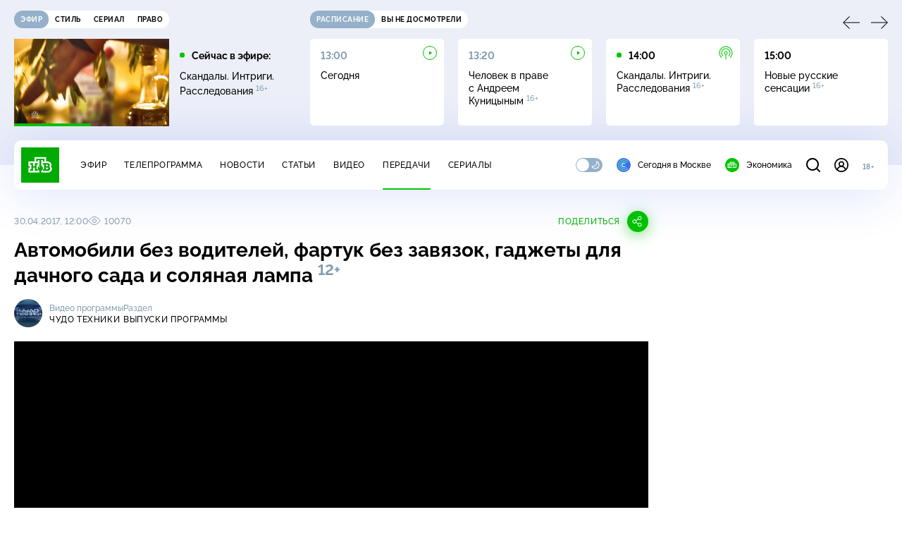

--- FILE ---
content_type: text/html; charset=utf-8
request_url: https://www.ntv.ru/peredacha/chudo_tehniki/m24780/o440542
body_size: 21669
content:
<!doctype html>
<html xmlns="//www.w3.org/1999/xhtml" xml:lang="en" lang="ru" prefix="ya: //webmaster.yandex.ru/vocabularies/">
  <head prefix="og: http://ogp.me/ns# fb: http://ogp.me/ns/fb# article: http://ogp.me/ns/article#">
    <script type="module" crossorigin src="https://static2.ntv.ru/assets/polyfills-CXUM0Phg.js"></script>

    <meta charset="UTF-8" />
    <meta name="viewport" content="width=device-width, initial-scale=1.0, maximum-scale=1.0, user-scalable=no" />

    <meta http-equiv="x-dns-prefetch-control" content="on" />
    <meta http-equiv="Content-Type" content="text/html; charset=utf-8" />
    <meta http-equiv="Content-Language" content="ru" />
    <meta http-equiv="X-UA-Compatible" content="IE=edge" />

    <meta name="telegram:channel" content="@ntvnews" />
    <meta property="fb:pages" content="100144730045043" />

    <meta name="msvalidate.01" content="7CE27288088CB29130CE54218DE04196" />
    <meta name="yandex-verification" content="847f9c4f6d1da5e1" />
    <meta name="yandex-verification" content="ff7d80f7b0440a46" />

    <link rel="shortcut icon" href="//cdn2-static.ntv.ru/favicon.ico" type="image/x-icon" />
    <link rel="mask-icon" href="//cdn2-static.ntv.ru/images/logo5.svg" color="#000" />

    <link rel="apple-touch-icon" sizes="57x57" href="//cdn2-static.ntv.ru/images/favicons/apple-touch-icon-57x57.png" />
    <link rel="apple-touch-icon" sizes="60x60" href="//cdn2-static.ntv.ru/images/favicons/apple-touch-icon-60x60.png" />
    <link rel="apple-touch-icon" sizes="72x72" href="//cdn2-static.ntv.ru/images/favicons/apple-touch-icon-72x72.png" />
    <link rel="apple-touch-icon" sizes="76x76" href="//cdn2-static.ntv.ru/images/favicons/apple-touch-icon-76x76.png" />
    <link rel="apple-touch-icon" sizes="114x114" href="//cdn2-static.ntv.ru/images/favicons/apple-touch-icon-114x114.png" />
    <link rel="apple-touch-icon" sizes="120x120" href="//cdn2-static.ntv.ru/images/favicons/apple-touch-icon-120x120.png" />
    <link rel="apple-touch-icon" sizes="144x144" href="//cdn2-static.ntv.ru/images/favicons/apple-touch-icon-144x144.png" />
    <link rel="apple-touch-icon" sizes="152x152" href="//cdn2-static.ntv.ru/images/favicons/apple-touch-icon-152x152.png" />
    <link rel="apple-touch-icon" sizes="180x180" href="//cdn2-static.ntv.ru/images/favicons/apple-touch-icon-180x180.png" />

    <link rel="icon" type="image/png" href="//cdn2-static.ntv.ru/images/favicons/favicon-32x32.png" sizes="32x32" />
    <link rel="icon" type="image/png" href="//cdn2-static.ntv.ru/images/favicons/favicon-194x194.png" sizes="194x194" />
    <link rel="icon" type="image/png" href="//cdn2-static.ntv.ru/images/favicons/favicon-96x96.png" sizes="96x96" />
    <link
      rel="icon"
      type="image/png"
      href="//cdn2-static.ntv.ru/images/favicons/android-chrome-192x192.png"
      sizes="192x192"
    />
    <link rel="icon" type="image/png" href="//cdn2-static.ntv.ru/images/favicons/favicon-16x16.png" sizes="16x16" />

    <meta name="msapplication-TileColor" content="#253345" />
    <meta name="msapplication-TileImage" content="//cdn2-static.ntv.ru/images/favicons/mstile-144x144.png" />

    <meta name="theme-color" content="#253345" />

    <meta name="robots" content="max-image-preview:large, max-video-preview:30" />

    <link rel="preconnect" href="//cdn2-static.ntv.ru/" crossorigin />
    <link rel="preconnect" href="//fonts.googleapis.com/" crossorigin />
    <link rel="preconnect" href="//ads.betweendigital.com" crossorigin />

    <link rel="manifest" href="https://www.ntv.ru/manifest.json" crossorigin="use-credentials" />

    <meta property="fb:app_id" content="398092463538505" />

    <title>Чудо техники &#x2F; Выпуски программы &#x2F; Автомобили без водителей, фартук без завязок, гаджеты для дачного сада и соляная лампа &#x2F; Передачи НТВ</title>
<meta property="og:site_name" content="НТВ">
<meta property="og:url" content="https://www.ntv.ru/peredacha/chudo_tehniki/m24780/o440542/">
<link rel="canonical" href="https://www.ntv.ru/peredacha/chudo_tehniki/m24780/o440542/">
<meta name="title" content="Чудо техники / Выпуски программы / Автомобили без водителей, фартук без завязок, гаджеты для дачного сада и соляная лампа / Передачи НТВ">
<meta name="description" content="Автомобили без водителей уже на трассах! Американские дальнобойщики, водители грузовиков в Набережных Челнах — теперь на автопилотах. Как машина сама определяет качество дорог, как видит светофоры и пешеходов и что знает про маршрут? В чем российская разработка оказалась умнее зарубежной? И когда люди пересядут на автобусы без водителей?Соляная лампа, акватестер и фартук без завязок. Что из этих товаров чудо, а что точно нельзя назвать чудесным? Укололся и пошел: новую технологию — сделать себе укол, даже если вы и не умеете, — придумал умелец из Москвы Дмитрий Васильев.Гаджеты, контролирующие полив, дождемеры, резиновые дорожки, электронные защитники сада и другие приспособления, чтобы недорого облагородить свой дачный участок весной.А также — новинка недели и пять самых ярких и свежих новостей из мира науки и техники. // Смотрите на НТВ.Ru">
<meta name="keywords" content="автомобили, изобретения, инновации, наука и открытия, технологии">
<meta property="author" content="Сергей Малозёмов">
<meta property="og:type" content="video.tv_show">
<meta property="og:title" content="Чудо техники / Выпуски программы / Автомобили без водителей, фартук без завязок, гаджеты для дачного сада и соляная лампа / Передачи НТВ">
<meta property="og:description" content="Автомобили без водителей уже на трассах! Американские дальнобойщики, водители грузовиков в Набережных Челнах — теперь на автопилотах. Как машина сама определяет качество дорог, как видит светофоры и пешеходов и что знает про маршрут? В чем российская разработка оказалась умнее зарубежной? И когда люди пересядут на автобусы без водителей?Соляная лампа, акватестер и фартук без завязок. Что из этих товаров чудо, а что точно нельзя назвать чудесным? Укололся и пошел: новую технологию — сделать себе укол, даже если вы и не умеете, — придумал умелец из Москвы Дмитрий Васильев.Гаджеты, контролирующие полив, дождемеры, резиновые дорожки, электронные защитники сада и другие приспособления, чтобы недорого облагородить свой дачный участок весной.А также — новинка недели и пять самых ярких и свежих новостей из мира науки и техники. // Смотрите на НТВ.Ru">
<meta property="og:image" content="https://cdn2-static.ntv.ru/home/promo/20170430/besp190_snvo.jpg">
<meta property="og:image:width" content="1024">
<meta property="og:image:height" content="539">
<meta name="twitter:creator" content="@ntvru">
<meta name="twitter:site" content="@ntvru">
<meta name="twitter:title" content="Чудо техники / Выпуски программы / Автомобили без водителей, фартук без завязок, гаджеты для дачного сада и соляная лампа / Передачи НТВ">
<meta name="twitter:description" content="Автомобили без водителей уже на трассах! Американские дальнобойщики, водители грузовиков в Набережных Челнах — теперь на автопилотах. Как машина сама определяет качество дорог, как видит светофоры и пешеходов и что знает про маршрут? В чем российская разработка оказалась умнее зарубежной? И когда люди пересядут на автобусы без водителей?Соляная лампа, акватестер и фартук без завязок. Что из этих товаров чудо, а что точно нельзя назвать чудесным? Укололся и пошел: новую технологию — сделать себе укол, даже если вы и не умеете, — придумал умелец из Москвы Дмитрий Васильев.Гаджеты, контролирующие полив, дождемеры, резиновые дорожки, электронные защитники сада и другие приспособления, чтобы недорого облагородить свой дачный участок весной.А также — новинка недели и пять самых ярких и свежих новостей из мира науки и техники. // Смотрите на НТВ.Ru">
<meta name="twitter:image" content="https://cdn2-static.ntv.ru/home/promo/20170430/besp190_snvo.jpg">
<meta name="twitter:url" content="https://www.ntv.ru/peredacha/chudo_tehniki/m24780/o440542/">
<meta name="twitter:card" content="player">
<meta name="twitter:player:width" content="1024">
<meta name="twitter:player:height" content="576">
<meta name="twitter:app:id:iphone" content="720725187">
<meta name="twitter:app:id:googleplay" content="ru.ntv.client">
<meta property="video:duration" content="2517">
<meta property="ya:ovs:upload_date" content="2017-04-29T11:20:48+03:00">
<meta property="ya:ovs:adult" content="no">
<meta property="ya:ovs:feed_url" content="https://www.ntv.ru/exp/video/1423580">
<meta property="og:video:duration" content="2517">
<meta property="og:video:type" content="video/mp4">
<meta property="og:video:width" content="1024">
<meta property="og:video:height" content="576">
<script type="application/ld+json">{"@context":"https://schema.org","@type":"VideoObject","keywords":"автомобили, изобретения, инновации, наука и открытия, технологии","isFamilyFriendly":"true","name":"Автомобили без водителей, фартук без завязок, гаджеты для дачного сада и соляная лампа","description":"Автомобили без водителей уже на трассах! Американские дальнобойщики, водители грузовиков в Набережных Челнах — теперь на автопилотах. Как машина сама определяет качество дорог, как видит светофоры и пешеходов и что знает про маршрут? В чем российская разработка оказалась умнее зарубежной? И когда люди пересядут на автобусы без водителей?Соляная лампа, акватестер и фартук без завязок. Что из этих товаров чудо, а что точно нельзя назвать чудесным? Укололся и пошел: новую технологию — сделать себе укол, даже если вы и не умеете, — придумал умелец из Москвы Дмитрий Васильев.Гаджеты, контролирующие полив, дождемеры, резиновые дорожки, электронные защитники сада и другие приспособления, чтобы недорого облагородить свой дачный участок весной.А также — новинка недели и пять самых ярких и свежих новостей из мира науки и техники.","thumbnailUrl":"https://cdn2-static.ntv.ru/home/promo/20170430/besp190_snvo.jpg","uploadDate":"2017-04-30T12:00:00+0300","duration":"PT2517S","publisher":{"@type":"Organization","name":"НТВ.Ru","logo":{"@type":"ImageObject","url":"https://cdn2-static.ntv.ru/images/favicons/apple-touch-icon-60x60.png","width":60,"height":60}},"embedUrl":"https://www.ntv.ru/embed/1423580/","interactionStatistic":{"@type":"InteractionCounter","interactionType":{"@type":"http://schema.org/WatchAction"},"userInteractionCount":10070}}</script>
    
    <script async src="https://yandex.ru/ads/system/header-bidding.js"></script>
    <script>
      var adfoxBiddersMap = {
        myTarget: "867892",
        betweenDigital: "867894",
        adriver: "1267778",
        "adfox_roden-media": "1591857",
        adfox_mttech: "1551425",
        adfox_adsmart: "1639577",
        getintent: "1620836",
        "adfox_imho-video": "2456220",
        mediasniper: "2668023",
        "roxot": "2872335",
        buzzoola: "1186538",
        astralab: "1667446",
        otclick: "3121955",
        gnezdo: "2755801",
      };

      var adUnits = [
        {
          codeType: "instream",
          code: "videocontainer_hb",
          bids: [
            { bidder: "adfox_roden-media", params: { p1: "codta", p2: "gjlz" }, adBreakTypes: ["preroll", "midroll", "postroll"] },
            { bidder: "adfox_mttech", params: { p1: "comze", p2: "gdol" }, adBreakTypes: ["preroll", "midroll", "postroll"] },
            { bidder: "roxot", params: { placementId: '1604086b-59be-431f-9325-839e3e837534', sendTargetRef: true }, adBreakTypes: ["preroll", "midroll", "postroll"]  },
            { bidder: "adfox_imho-video", params: { p1: "cynet", p2: "eyit", puid1: "1"}, adBreakTypes: ["preroll", "midroll", "postroll"] }
          ],
        },
        {
        // GPM_Ntv.ru_D_Sidebar-player
          code: "adfox_15529136651199965",
          sizes: [[300, 600],[240, 400]],
          bids: [
            { bidder: "myTarget", params: { placementId: "828060" } },
            { bidder: "betweenDigital", params: { placementId: "3954968" } },
            { bidder: "adriver", params: { placementId: "40:GPM_Ntv.ru_D_Sidebar-player_300x600" }},
            { bidder: "adfox_adsmart", params: { p1: "cshei", p2: "hhro" } },
            { bidder: "mediasniper", params: { placementId: "3602" } },
            { bidder: "getintent", params: { placementId: "215_GPM_Ntv.ru_D_Sidebar-player_300x600" } },
            { bidder: "buzzoola", params: { placementId: "1220199" } },
            { bidder: "astralab", params: { placementId: "66ffa122b13381b469ae4ddd" } },
            { bidder: "otclick", params: { placementId: "7069" } },
          ],
        },
        {
          // GPM_Ntv.ru_D_News
          code: "adfox_155291584866026954",
          sizes: [[970, 250], [970, 90]],
          bids: [
            { bidder: "myTarget", params: { placementId: "334155" } },
            { bidder: "betweenDigital", params: { placementId: "2757038" } },
            { bidder: "adriver", params: { placementId: "40:GPM_Ntv.ru_D_News" } },
            { bidder: "getintent", params: { placementId: "215_GPM_Ntv.ru_D_News_970x250" } },
            { bidder: "buzzoola", params: { placementId: "1217539" } },
            { bidder: "mediasniper", params: { placementId: "16766" } },
            { bidder: "astralab", params: { placementId: "66ffa124b13381b469ae4df0" } },
            { bidder: "otclick", params: { placementId: "7929" } },
          ],
        },
        {
            // GPM_Ntv.ru_M_News
            code: "adfox_155291693917296631",
            sizes: [[300, 250], [300, 300]],
            bids: [
                { bidder: "myTarget", params: { placementId: "220158" } },
                { bidder: "betweenDigital", params: { placementId: "2757043" } },
                { bidder: "adriver", params: { placementId: "40:GPM_Ntv.ru_M_News_300x250" } },
                { bidder: "adfox_adsmart", params: { p1: "cqqaq", p2: "ul" } },
                { bidder: "getintent", params: { placementId: "215_GPM_Ntv.ru_M_News_300x250" } },
                { bidder: "mediasniper", params: { placementId: "3603" } },
                { bidder: "buzzoola", params: { placementId: "1217540" } },
                { bidder: "astralab", params: { placementId: "66ffa125b13381b469ae4dfa" } },
                { bidder: "otclick", params: { placementId: "7070" } },
            ],
        },
        {
          //GPM_NTV_M_AIR_300x250
          code: "GPM_NTV_M_AIR",
          sizes: [[300, 250]],
          bids: [
            { bidder: "myTarget", params: { placementId: "1718078" } },
            { bidder: "betweenDigital", params: { placementId: "4807123" } },
            { bidder: "adriver", params: { placementId: "40:GPM_NTV.ru_M_AIR_300x250" } },
            { bidder: "getintent", params: { placementId: "215_GPM_NTV.ru_M_AIR_300x250" } },
            { bidder: "buzzoola", params: { placementId: "1280638" } },
            { bidder: "mediasniper", params: { placementId: "18953" } },
            { bidder: "astralab", params: { placementId: "6731fc006ac583f80e728e4c" } },
          ],
        },
        {
          //GPM_ntv.ru_D_Bottom
          code: "GPM_ntv_D_Bottom",
          sizes: [[300, 250]],
          bids: [
            { bidder: "myTarget", params: { placementId: "1706634" } },
            { bidder: "betweenDigital", params: { placementId: "4802125" } },
            { bidder: "adriver", params: { placementId: "40:GPM_ntv.ru_D_Bottom" } },
            { bidder: "getintent", params: { placementId: "215_GPM_ntv.ru_D_Bottom_300x250" } },
            { bidder: "buzzoola", params: { placementId: "1278690" } },
            { bidder: "mediasniper", params: { placementId: "17805" } },
            { bidder: "astralab", params: { placementId: "671a4500b13381b469b0d8a1" } },
            { bidder: "otclick", params: { placementId: "8309" } },
          ],
        },
        {
          //GPM_Ntv.ru_D_InRead-combo
          code: "GPM_Ntv_D_inread_combo",
          sizes: [[300, 250]],
          bids: [
            { bidder: "myTarget", params: { placementId: "1706636" } },
            { bidder: "betweenDigital", params: { placementId: "4802126" } },
            { bidder: "adriver", params: { placementId: "40:GPM_Ntv.ru_D_InRead-combo" } },
            { bidder: "getintent", params: { placementId: "215_GPM_Ntv.ru_D_InRead-combo_300x250" } },
            { bidder: "buzzoola", params: { placementId: "1278691" } },
            { bidder: "mediasniper", params: { placementId: "17806" } },
            { bidder: "astralab", params: { placementId: "671a4504b13381b469b0d8ba" } },
            { bidder: "otclick", params: { placementId: "8310" } },
            { bidder: "gnezdo", params: { placementId: "347887" } },
          ],
        },
        {
          //GPM_ntv.ru_M_Bottom
          code: "GPM_ntv_M_Bottom",
          sizes: [[300, 250]],
          bids: [
            { bidder: "myTarget", params: { placementId: "1706638" } },
            { bidder: "betweenDigital", params: { placementId: "4802127" } },
            { bidder: "adriver", params: { placementId: "40:GPM_ntv.ru_M_Bottom" } },
            { bidder: "getintent", params: { placementId: "215_GPM_Ntv.ru_M_Bottom_300x250" } },
            { bidder: "buzzoola", params: { placementId: "1278692" } },
            { bidder: "mediasniper", params: { placementId: "3605" } },
            { bidder: "astralab", params: { placementId: "671a4508b13381b469b0d8d3" } },
            { bidder: "otclick", params: { placementId: "7068" } },
          ],
        },
      ];
      var userTimeout = 1000;

      var biddersCpmAdjustmentMap = {
        adfox_mttech: 0.45,
      };

      window.YaHeaderBiddingSettings = {
        biddersMap: adfoxBiddersMap,
        adUnits: adUnits,
        timeout: userTimeout,
        biddersCpmAdjustmentMap: biddersCpmAdjustmentMap,
      };
    </script>
    <script>
      window.Ya || (window.Ya = {});
      window.yaContextCb = window.yaContextCb || [];
      window.Ya.adfoxCode || (window.Ya.adfoxCode = {});
      window.Ya.adfoxCode.hbCallbacks || (window.Ya.adfoxCode.hbCallbacks = []);
    </script>
    <script src="https://yandex.ru/ads/system/context.js" async></script>
    <script type="text/javascript" src="//s3.wi-fi.ru/mtt/banners/libs/1.11.9/all.js" async></script>
    <script type="text/javascript" charset="utf-8" src="https://yandex.ru/ads/system/adsdk.js"></script>
    
<script>
(function (counterHostname) {
  function createScriprt(url) {
    var newScript = document.createElement('script');
    newScript.async = true;
    newScript.src = url;
    var referenceNode = document.querySelector('script');
    if (referenceNode) {
      referenceNode.parentNode.insertBefore(newScript, referenceNode);
    } else {
      document.firstElementChild.appendChild(newScript);
    }
  }

  window.MSCounter = { counterHostname: counterHostname };
  window.mscounterCallbacks = window.mscounterCallbacks || [];
  window.mscounterCallbacks.push(function() { msCounterExampleCom = new MSCounter.counter({ 'account':'ntv', 'tmsec': 'mx3_ntv', 'autohit' : true }); });
  createScriprt('https://tns-counter.ru/ncc/counter.js');
})();
</script>
    <script type="module" crossorigin src="https://static2.ntv.ru/assets/main-BsVf_Vhd.js"></script>
    <link rel="stylesheet" crossorigin href="https://static2.ntv.ru/assets/css/main-CTFJ1GU9.css">
  <link rel="stylesheet" href="https://static2.ntv.ru/assets/css/stories-CiaKgmlA.css"><link rel="stylesheet" href="https://static2.ntv.ru/assets/css/base-card-BO-Lgql1.css"><link rel="stylesheet" href="https://static2.ntv.ru/assets/css/recommendations-BGwo2Os2.css"><link rel="stylesheet" href="https://static2.ntv.ru/assets/css/auth-icon-ChYRYrcQ.css"><link rel="stylesheet" href="https://static2.ntv.ru/assets/css/oauth-DxMJS6sV.css"><link rel="stylesheet" href="https://static2.ntv.ru/assets/css/form-error-BQlSIfHr.css"><link rel="stylesheet" href="https://static2.ntv.ru/assets/css/form-item-LNeTIEX_.css"><link rel="stylesheet" href="https://static2.ntv.ru/assets/css/form-pin-Ck5PcGMN.css"><link rel="stylesheet" href="https://static2.ntv.ru/assets/css/age-pin-pane-DeVlYr4_.css"><link rel="stylesheet" href="https://static2.ntv.ru/assets/css/content-media-embed-CkkUuRB-.css"><link rel="stylesheet" href="https://static2.ntv.ru/assets/css/ad-side-bar-BhCGMKeE.css"><link rel="stylesheet" href="https://static2.ntv.ru/assets/css/simple-video-card-DwwlCFEO.css"><link rel="stylesheet" href="https://static2.ntv.ru/assets/css/right-col-Dm1Tr6C9.css"><link rel="stylesheet" href="https://static2.ntv.ru/assets/css/vod-player-Dh1mNrpd.css"><link rel="stylesheet" href="https://static2.ntv.ru/assets/css/meta-info-list-CWlGSVzv.css"><link rel="stylesheet" href="https://static2.ntv.ru/assets/css/simple-video-card-DwwlCFEO.css"><link rel="stylesheet" href="https://static2.ntv.ru/assets/css/social-share-CPIcqvoZ.css"><link rel="stylesheet" href="https://static2.ntv.ru/assets/css/content-top-D2_aaSf3.css"><link rel="stylesheet" href="https://static2.ntv.ru/assets/css/incut-source-CHzsvOJ9.css"><link rel="stylesheet" href="https://static2.ntv.ru/assets/css/content-img-XLSGw53s.css"><link rel="stylesheet" href="https://static2.ntv.ru/assets/css/timelines-QblgSMGL.css"><link rel="stylesheet" href="https://static2.ntv.ru/assets/css/list-container-DjnS56Yj.css"><link rel="stylesheet" href="https://static2.ntv.ru/assets/css/peredacha-similar-B_pHIoYz.css"><link rel="stylesheet" href="https://static2.ntv.ru/assets/css/comments-CnpKrY0a.css"><link rel="stylesheet" href="https://static2.ntv.ru/assets/css/ad-full-width-remzLXIw.css"><link rel="stylesheet" href="https://static2.ntv.ru/assets/css/two-column-CEy_QlXn.css"><link rel="stylesheet" href="https://static2.ntv.ru/assets/css/vod-player-Dh1mNrpd.css"><link rel="stylesheet" href="https://static2.ntv.ru/assets/css/simple-video-card-DwwlCFEO.css"><link rel="stylesheet" href="https://static2.ntv.ru/assets/css/meta-info-list-CWlGSVzv.css"><link rel="stylesheet" href="https://static2.ntv.ru/assets/css/peredacha-video-BltGkQE4.css"><link rel="modulepreload" crossorigin href="https://static2.ntv.ru/assets/js/peredacha-video-C4u0sFgz.js"></head>
  <body>
    <div id="branding_ntv"></div>
    <div id="app"><div app class="peredacha-issue-page"><div id="adfox_158712796103179977"></div><div id="adfox_160553551388831372"></div><header class="header"><div class="header__wrapp"><div class="header-top header__top" no-theme-transition><div class="container-ui"><div class="header-top__wrapp"><div class="header-air header-top__air"><div class="tabs-ui tabs-ui--base header-air__tabs"><div class="tabs-ui__wrapper"><div class="slider-ui tabs-ui__header tabs-ui__header--mb-0"><div class="slider-ui__slider--disable slider-ui__slider swiper"><div class="slider-ui__wrapper swiper-wrapper"><!--[--><!--[--><div class="ui-slider__slide swiper-slide tabs-ui__slide tabs-ui__slide--ntv"><!--[--><div class="hov-b tabs-ui__item tabs-ui__item--ntv"><!--[--><span class="cntr cntr-s"><!--[-->Эфир<!--]--></span><!--]--></div><!--]--></div><div class="ui-slider__slide swiper-slide tabs-ui__slide tabs-ui__slide--ntvstyle"><!--[--><div class="hov-b tabs-ui__item tabs-ui__item--ntvstyle"><!--[--><span class="cntr cntr-s"><!--[-->Стиль<!--]--></span><!--]--></div><!--]--></div><div class="ui-slider__slide swiper-slide tabs-ui__slide tabs-ui__slide--ntvseries"><!--[--><div class="hov-b tabs-ui__item tabs-ui__item--ntvseries"><!--[--><span class="cntr cntr-s"><!--[-->Сериал<!--]--></span><!--]--></div><!--]--></div><div class="ui-slider__slide swiper-slide tabs-ui__slide tabs-ui__slide--ntvlaw"><!--[--><div class="hov-b tabs-ui__item tabs-ui__item--ntvlaw"><!--[--><span class="cntr cntr-s"><!--[-->Право<!--]--></span><!--]--></div><!--]--></div><!--]--><!----><!--]--></div></div><!----><!----><!----><!----><!--[--><!--]--></div></div><!----></div><span></span></div><div class="header-announce header-top__announce"><div class="tabs-ui tabs-ui--base header-announce__tabs"><div class="tabs-ui__wrapper"><div class="slider-ui tabs-ui__header"><div class="slider-ui__slider--disable slider-ui__slider swiper"><div class="slider-ui__wrapper swiper-wrapper"><!--[--><!--[--><div class="ui-slider__slide swiper-slide tabs-ui__slide tabs-ui__slide--schedule"><!--[--><div class="hov-b tabs-ui__item tabs-ui__item--schedule"><!--[--><svg aria-hidden="true" width="20" height="20" class="header-announce__tab-icon"><use href="#icon-schedule"></use></svg><span class="cntr cntr-s header-announce__tab-name"><!--[-->расписание<!--]--></span><!--]--></div><!--]--></div><div class="ui-slider__slide swiper-slide tabs-ui__slide tabs-ui__slide--watch"><!--[--><div class="hov-b tabs-ui__item tabs-ui__item--watch"><!--[--><svg aria-hidden="true" width="20" height="20" class="header-announce__tab-icon"><use href="#icon-watch"></use></svg><span class="cntr cntr-s header-announce__tab-name"><!--[-->вы не досмотрели<!--]--></span><!--]--></div><!--]--></div><!--]--><!----><!--]--></div></div><!----><!----><!----><!----><!--[--><!--]--></div></div><div class="tabs-ui__content"><!--[--><div><div style="position:relative;height:124px;"><div class="loader loader--block loader--active"><div class="loader__icon"></div></div></div></div><!--]--></div></div></div></div></div></div><div class="header-nav header__nav"><div class="header-nav__wrapp"><!--[--><a class="router-ui header-nav__logo" href="/"><!--[--><img src="https://static2.ntv.ru/static/images/logo.png" width="54" height="50" alt="НТВ"><!--]--></a><!--]--><span class="cntr cntr-s header-nav__age header-nav__age--mobile"><!--[-->18+<!--]--></span><div style="" class="header-menu header-menu--desktop header-nav__left"><!----><nav class="header-menu__nav"><!--[--><li class="cap cap-xs header-menu__item"><!--[--><!--[--><a class="router-ui header-menu__link hov-b" no-theme-transition href="/air" title="Эфир"><!--[-->Эфир<!--]--></a><!--]--><!--]--></li><li class="cap cap-xs header-menu__item"><!--[--><!--[--><a class="router-ui header-menu__link hov-b" no-theme-transition href="/programma/" title="Телепрограмма"><!--[-->Телепрограмма<!--]--></a><!--]--><!--]--></li><li class="cap cap-xs header-menu__item"><!--[--><!--[--><a class="router-ui header-menu__link hov-b" no-theme-transition href="/novosti/" title="Новости"><!--[-->Новости<!--]--></a><!--]--><!--]--></li><li class="cap cap-xs header-menu__item"><!--[--><!--[--><a class="router-ui header-menu__link hov-b" no-theme-transition href="/cards/" title="Статьи"><!--[-->Статьи<!--]--></a><!--]--><!--]--></li><li class="cap cap-xs header-menu__item"><!--[--><!--[--><a class="router-ui header-menu__link hov-b" no-theme-transition href="/video/" title="Видео"><!--[-->Видео<!--]--></a><!--]--><!--]--></li><li class="cap cap-xs header-menu__item"><!--[--><!--[--><a class="router-ui active header-menu__link hov-b" no-theme-transition href="/peredacha/" title="Передачи"><!--[-->Передачи<!--]--></a><!--]--><!--]--></li><li class="cap cap-xs header-menu__item"><!--[--><!--[--><a class="router-ui header-menu__link hov-b" no-theme-transition href="/serial/" title="Сериалы"><!--[-->Сериалы<!--]--></a><!--]--><!--]--></li><!--]--></nav><div class="dropdown-ui header-menu__dropdown"><div class="dropdown-ui__trigger"><!--[--><ul class="dropdown-ui__trigger-default"><!--[--><li class="dropdown-ui__dot"></li><li class="dropdown-ui__dot"></li><li class="dropdown-ui__dot"></li><!--]--></ul><!--]--></div><!----></div><div class="switcher-ui switcher-ui--m toggle-dark-mode header-menu__theme"><div class="switcher-ui__icon switcher-ui__icon--left"><svg aria-hidden="true" width="24" height="24" class="switcher-ui__svg"><use href="#icon-sun"></use></svg></div><div class="switcher-ui__circle"></div><div class="switcher-ui__icon switcher-ui__icon--right"><svg aria-hidden="true" width="24" height="24" class="switcher-ui__svg"><use href="#icon-moon"></use></svg></div></div><nav class="header-projects header-menu__projects header-menu__projects--nav"><li class="b b-xs" no-theme-transition><!--[--><a href="https://www.ntv.ru/msk" title="Сегодня в Москве" class="header-projects__item hov-b"><svg aria-hidden="true" width="20" height="20"><use href="#icon-msk"></use></svg> Сегодня в Москве </a><!--]--></li><li class="b b-xs" no-theme-transition><!--[--><!--[--><a class="router-ui header-projects__item hov-b" href="/economics" title="Экономика"><!--[--><svg aria-hidden="true" width="20" height="20"><use href="#icon-ntv"></use></svg> Экономика <!--]--></a><!--]--><!--]--></li></nav></div><div class="header-nav__right"><span></span><svg aria-hidden="true" width="20" height="20" class="header-nav__search"><use href="#icon-loupe"></use></svg><template><!----></template><div class="auth-panel header-nav__auth"><!--[--><a class="router-ui" href="/auth/login" title="Войти"><!--[--><div class="auth-icon"><svg aria-hidden="true" width="20" height="20"><use href="#icon-auth"></use></svg><!----></div><!--]--></a><!--]--></div><span class="cntr cntr-s header-nav__age"><!--[-->18+<!--]--></span><button class="header-nav__burger" type="button"><svg aria-hidden="true" width="20" height="16"><use href="#icon-burger"></use></svg></button></div></div></div><span></span><div><!----></div></div></header><main class="view"><span></span><div class="content-two-column"><div class="content-two-column__top content-two-column__top--border"><div class="content-two-column__left"><!--[--><!--[--><!--]--><section class="peredacha-video peredacha-video-page" data-scroll-to><div class="content-top peredacha-video__top"><div class="content-top__wrapp"><div class="content-top__left"><!----><div class="content-top__meta"><p class="cap cap-xs content-top__date"><!--[-->30.04.2017, 12:00<!--]--></p><p class="cap cap-xs content-top__view"><!--[--><svg aria-hidden="true" width="18" height="12" class="content-top__eye"><use href="#icon-eye"></use></svg> 10070<!--]--></p></div><!--[--><!--]--></div><div class="content-top__right"><!--[--><div class="social-share social-share--horizontal social-share--trigger"><!----><div class="social-trigger social-share__trigger"><p class="cap cap-xs social-trigger__title"><!--[-->Поделиться<!--]--></p><svg aria-hidden="true" width="30" height="30" class="social-trigger__btn" title="Поделиться"><use href="#icon-share"></use></svg></div></div><!--]--></div></div><h1 class="h h-l content-top__title">Автомобили без водителей, фартук без завязок, гаджеты для дачного сада и&nbsp;соляная лампа&nbsp;<sup class='age-limit'>12+</sup></h1></div><div class="peredacha-video-info peredacha-video__info"><div class="meta-info-item meta-info-item--m peredacha-video-info__item"><div class="img-ui img-ui--show-loader meta-info-item__img"><img class="img-ui__img--lazy img-ui__img" src="" data-lazy="https://cdn2-static.ntv.ru/home/schedule/2022/20220527/cht_c.jpg" width="40" height="40" alt="" crossorigin="anonymous"></div><div class="meta-info-item__info"><p class="b b-xs meta-info-item__label"><!--[-->Видео программы<!--]--></p><!--[--><a class="router-ui meta-info-item__name meta-info-item__name--link hov-b" href="/peredacha/chudo_tehniki"><!--[--><p class="cap cap-xs">Чудо техники</p><!--]--></a><!--]--><!----></div></div><div class="meta-info-item meta-info-item--xs peredacha-video-info__item"><!----><div class="meta-info-item__info"><p class="b b-xs meta-info-item__label"><!--[-->Раздел<!--]--></p><!--[--><a class="router-ui meta-info-item__name meta-info-item__name--link hov-b" href="/peredacha/chudo_tehniki/issues/24780"><!--[--><p class="cap cap-xs">Выпуски программы</p><!--]--></a><!--]--><!----></div></div></div><div class="content-media content-media--slider"><div class="content-media-player"><div class="content-media-player__screen"><span></span></div></div><div class="content-media__wrapp"><div data-slider-prev><svg aria-hidden="true" width="24" height="24"><use href="#icon-arrow"></use></svg></div><div data-slider-next><svg aria-hidden="true" width="24" height="24"><use href="#icon-arrow"></use></svg></div><div class="slider-ui content-media__slider"><div class="slider-ui__slider swiper"><div class="slider-ui__wrapper swiper-wrapper"><!--[--><!--[--><div class="ui-slider__slide swiper-slide content-media__slide"><!--[--><!--[--><a class="router-ui simple-video-card" date="2017-12-24T11:05:00+0300" href="/peredacha/chudo_tehniki/m24780/o479622"><!--[--><div class="card-img-ui simple-video-card__img" ratio="16-9"><div class="icon-play-ui icon-play-ui--m icon-play-ui--base card-img-ui__video-icon"><svg aria-hidden="true" width="8" height="10" class="icon-play-ui__icon"><use href="#icon-play"></use></svg></div><div class="img-ui img-ui-ratio img-ui-ratio--16-9 img-ui--show-loader card-img-ui__img"><img class="img-ui__img--lazy img-ui__img" src="" data-lazy="https://cdn2-static.ntv.ru/home/promo/20171223/0180687.jpg" width="220px" height="124px" alt="" crossorigin="anonymous"></div><span></span></div><p class="c c-xxs simple-video-card__name hov-b">Тайны высокотехнологичного Сингапура, лечение простуды и разработка таблеток, заменяющих еду</p><!--]--></a><!--]--><!--]--></div><div class="ui-slider__slide swiper-slide content-media__slide"><!--[--><!--[--><a class="router-ui simple-video-card" date="2017-12-17T11:05:00+0300" href="/peredacha/chudo_tehniki/m24780/o478770"><!--[--><div class="card-img-ui simple-video-card__img" ratio="16-9"><div class="icon-play-ui icon-play-ui--m icon-play-ui--base card-img-ui__video-icon"><svg aria-hidden="true" width="8" height="10" class="icon-play-ui__icon"><use href="#icon-play"></use></svg></div><div class="img-ui img-ui-ratio img-ui-ratio--16-9 img-ui--show-loader card-img-ui__img"><img class="img-ui__img--lazy img-ui__img" src="" data-lazy="https://cdn2-static.ntv.ru/home/promo/20171217/chudo_techniki_full_v.jpg" width="220px" height="124px" alt="" crossorigin="anonymous"></div><span></span></div><p class="c c-xxs simple-video-card__name hov-b">Фитнес для мозга, современные очистители для дома и&nbsp;электроодеяло</p><!--]--></a><!--]--><!--]--></div><div class="ui-slider__slide swiper-slide content-media__slide"><!--[--><!--[--><a class="router-ui simple-video-card" date="2017-12-10T11:05:00+0300" href="/peredacha/chudo_tehniki/m24780/o478012"><!--[--><div class="card-img-ui simple-video-card__img" ratio="16-9"><div class="icon-play-ui icon-play-ui--m icon-play-ui--base card-img-ui__video-icon"><svg aria-hidden="true" width="8" height="10" class="icon-play-ui__icon"><use href="#icon-play"></use></svg></div><div class="img-ui img-ui-ratio img-ui-ratio--16-9 img-ui--show-loader card-img-ui__img"><img class="img-ui__img--lazy img-ui__img" src="" data-lazy="https://cdn2-static.ntv.ru/home/promo/20171209/ct.jpg" width="220px" height="124px" alt="" crossorigin="anonymous"></div><span></span></div><p class="c c-xxs simple-video-card__name hov-b">Одежда с подогревом, бионический глаз, автоматическая электротурка и костюм для восстановления после травм</p><!--]--></a><!--]--><!--]--></div><div class="ui-slider__slide swiper-slide content-media__slide"><!--[--><!--[--><a class="router-ui simple-video-card" date="2017-12-03T11:05:00+0300" href="/peredacha/chudo_tehniki/m24780/o476868"><!--[--><div class="card-img-ui simple-video-card__img" ratio="16-9"><div class="icon-play-ui icon-play-ui--m icon-play-ui--base card-img-ui__video-icon"><svg aria-hidden="true" width="8" height="10" class="icon-play-ui__icon"><use href="#icon-play"></use></svg></div><div class="img-ui img-ui-ratio img-ui-ratio--16-9 img-ui--show-loader card-img-ui__img"><img class="img-ui__img--lazy img-ui__img" src="" data-lazy="https://cdn2-static.ntv.ru/home/promo/20171202/chtff.jpg" width="220px" height="124px" alt="" crossorigin="anonymous"></div><span></span></div><p class="c c-xxs simple-video-card__name hov-b">Клонированные собаки, самый дорогой в мире пассажирский самолет первого класса и все самое интересное в юбилейном выпуске!</p><!--]--></a><!--]--><!--]--></div><div class="ui-slider__slide swiper-slide content-media__slide"><!--[--><!--[--><a class="router-ui simple-video-card" date="2017-11-26T11:05:00+0300" href="/peredacha/chudo_tehniki/m24780/o475842"><!--[--><div class="card-img-ui simple-video-card__img" ratio="16-9"><div class="icon-play-ui icon-play-ui--m icon-play-ui--base card-img-ui__video-icon"><svg aria-hidden="true" width="8" height="10" class="icon-play-ui__icon"><use href="#icon-play"></use></svg></div><div class="img-ui img-ui-ratio img-ui-ratio--16-9 img-ui--show-loader card-img-ui__img"><img class="img-ui__img--lazy img-ui__img" src="" data-lazy="https://cdn2-static.ntv.ru/home/promo/20171125/chudo.jpg" width="220px" height="124px" alt="" crossorigin="anonymous"></div><span></span></div><p class="c c-xxs simple-video-card__name hov-b">Все о&nbsp;подушках, нужно&nbsp;ли бороться с&nbsp;фобиями, домашний гидромассажер и&nbsp;необычные торцевые разделочные доски</p><!--]--></a><!--]--><!--]--></div><div class="ui-slider__slide swiper-slide content-media__slide"><!--[--><!--[--><a class="router-ui simple-video-card" date="2017-11-19T11:05:00+0300" href="/peredacha/chudo_tehniki/m24780/o474847"><!--[--><div class="card-img-ui simple-video-card__img" ratio="16-9"><div class="icon-play-ui icon-play-ui--m icon-play-ui--base card-img-ui__video-icon"><svg aria-hidden="true" width="8" height="10" class="icon-play-ui__icon"><use href="#icon-play"></use></svg></div><div class="img-ui img-ui-ratio img-ui-ratio--16-9 img-ui--show-loader card-img-ui__img"><img class="img-ui__img--lazy img-ui__img" src="" data-lazy="https://cdn2-static.ntv.ru/home/promo/20171118/CT.jpg" width="220px" height="124px" alt="" crossorigin="anonymous"></div><span></span></div><p class="c c-xxs simple-video-card__name hov-b">Лечение аппликаторами, чем опасна микроволновка, а&nbsp;также &mdash; впитывающий влагу коврик и необычный проектор</p><!--]--></a><!--]--><!--]--></div><div class="ui-slider__slide swiper-slide content-media__slide"><!--[--><!--[--><a class="router-ui simple-video-card" date="2017-11-12T11:05:00+0300" href="/peredacha/chudo_tehniki/m24780/o474144"><!--[--><div class="card-img-ui simple-video-card__img" ratio="16-9"><div class="icon-play-ui icon-play-ui--m icon-play-ui--base card-img-ui__video-icon"><svg aria-hidden="true" width="8" height="10" class="icon-play-ui__icon"><use href="#icon-play"></use></svg></div><div class="img-ui img-ui-ratio img-ui-ratio--16-9 img-ui--show-loader card-img-ui__img"><img class="img-ui__img--lazy img-ui__img" src="" data-lazy="https://cdn2-static.ntv.ru/home/promo/20171111/chudo.jpg" width="220px" height="124px" alt="" crossorigin="anonymous"></div><span></span></div><p class="c c-xxs simple-video-card__name hov-b">Все о&nbsp;разделочных досках, куда прятаться от землетрясений, сумка-тележка на колесах и&nbsp;потолочный обогреватель</p><!--]--></a><!--]--><!--]--></div><div class="ui-slider__slide swiper-slide content-media__slide"><!--[--><!--[--><a class="router-ui simple-video-card" date="2017-11-05T11:05:00+0300" href="/peredacha/chudo_tehniki/m24780/o472983"><!--[--><div class="card-img-ui simple-video-card__img" ratio="16-9"><div class="icon-play-ui icon-play-ui--m icon-play-ui--base card-img-ui__video-icon"><svg aria-hidden="true" width="8" height="10" class="icon-play-ui__icon"><use href="#icon-play"></use></svg></div><div class="img-ui img-ui-ratio img-ui-ratio--16-9 img-ui--show-loader card-img-ui__img"><img class="img-ui__img--lazy img-ui__img" src="" data-lazy="https://cdn2-static.ntv.ru/home/promo/20171105/chudo.jpg" width="220px" height="124px" alt="" crossorigin="anonymous"></div><span></span></div><p class="c c-xxs simple-video-card__name hov-b">Самая технологичная свадьба года, секреты воды и&nbsp;портативный сканер для документов</p><!--]--></a><!--]--><!--]--></div><div class="ui-slider__slide swiper-slide content-media__slide"><!--[--><!--[--><a class="router-ui simple-video-card" date="2017-10-29T11:05:00+0300" href="/peredacha/chudo_tehniki/m24780/o472104"><!--[--><div class="card-img-ui simple-video-card__img" ratio="16-9"><div class="icon-play-ui icon-play-ui--m icon-play-ui--base card-img-ui__video-icon"><svg aria-hidden="true" width="8" height="10" class="icon-play-ui__icon"><use href="#icon-play"></use></svg></div><div class="img-ui img-ui-ratio img-ui-ratio--16-9 img-ui--show-loader card-img-ui__img"><img class="img-ui__img--lazy img-ui__img" src="" data-lazy="https://cdn2-static.ntv.ru/home/promo/20171028/ct_full44.jpg" width="220px" height="124px" alt="" crossorigin="anonymous"></div><span></span></div><p class="c c-xxs simple-video-card__name hov-b">Датчики для защиты дома от потопов и пожаров, загадки эволюции, универсальный гаечный ключ и приложение для чистки зубов</p><!--]--></a><!--]--><!--]--></div><div class="ui-slider__slide swiper-slide content-media__slide"><!--[--><!--[--><a class="router-ui simple-video-card" date="2017-10-22T11:05:00+0300" href="/peredacha/chudo_tehniki/m24780/o471179"><!--[--><div class="card-img-ui simple-video-card__img" ratio="16-9"><div class="icon-play-ui icon-play-ui--m icon-play-ui--base card-img-ui__video-icon"><svg aria-hidden="true" width="8" height="10" class="icon-play-ui__icon"><use href="#icon-play"></use></svg></div><div class="img-ui img-ui-ratio img-ui-ratio--16-9 img-ui--show-loader card-img-ui__img"><img class="img-ui__img--lazy img-ui__img" src="" data-lazy="https://cdn2-static.ntv.ru/home/promo/20171021/chudo.jpg" width="220px" height="124px" alt="" crossorigin="anonymous"></div><span></span></div><p class="c c-xxs simple-video-card__name hov-b">Вся правда о фенах, полезно ли пить натощак воду с лимоном и каких болезней на самом деле не существует</p><!--]--></a><!--]--><!--]--></div><div class="ui-slider__slide swiper-slide content-media__slide"><!--[--><!--[--><a class="router-ui simple-video-card" date="2017-10-15T11:05:00+0300" href="/peredacha/chudo_tehniki/m24780/o470378"><!--[--><div class="card-img-ui simple-video-card__img" ratio="16-9"><div class="icon-play-ui icon-play-ui--m icon-play-ui--base card-img-ui__video-icon"><svg aria-hidden="true" width="8" height="10" class="icon-play-ui__icon"><use href="#icon-play"></use></svg></div><div class="img-ui img-ui-ratio img-ui-ratio--16-9 img-ui--show-loader card-img-ui__img"><img class="img-ui__img--lazy img-ui__img" src="" data-lazy="https://cdn2-static.ntv.ru/home/promo/20171014/chudo.jpg" width="220px" height="124px" alt="" crossorigin="anonymous"></div><span></span></div><p class="c c-xxs simple-video-card__name hov-b">Средства для очистки электроники, все о яхтах, портативный обогреватель и виртуальная примерочная</p><!--]--></a><!--]--><!--]--></div><div class="ui-slider__slide swiper-slide content-media__slide"><!--[--><!--[--><a class="router-ui simple-video-card" date="2017-10-08T11:05:00+0300" href="/peredacha/chudo_tehniki/m24780/o469524"><!--[--><div class="card-img-ui simple-video-card__img" ratio="16-9"><div class="icon-play-ui icon-play-ui--m icon-play-ui--base card-img-ui__video-icon"><svg aria-hidden="true" width="8" height="10" class="icon-play-ui__icon"><use href="#icon-play"></use></svg></div><div class="img-ui img-ui-ratio img-ui-ratio--16-9 img-ui--show-loader card-img-ui__img"><img class="img-ui__img--lazy img-ui__img" src="" data-lazy="https://cdn2-static.ntv.ru/home/promo/20171008/chudo.jpg" width="220px" height="124px" alt="" crossorigin="anonymous"></div><span></span></div><p class="c c-xxs simple-video-card__name hov-b">Роботы-пылесосы против беспроводных, откуда берется седина, а также &mdash; отпугиватель собак и кроссовые мотоциклы с&nbsp;электромотором</p><!--]--></a><!--]--><!--]--></div><div class="ui-slider__slide swiper-slide content-media__slide"><!--[--><!--[--><a class="router-ui simple-video-card" date="2017-10-01T11:05:00+0300" href="/peredacha/chudo_tehniki/m24780/o468661"><!--[--><div class="card-img-ui simple-video-card__img" ratio="16-9"><div class="icon-play-ui icon-play-ui--m icon-play-ui--base card-img-ui__video-icon"><svg aria-hidden="true" width="8" height="10" class="icon-play-ui__icon"><use href="#icon-play"></use></svg></div><div class="img-ui img-ui-ratio img-ui-ratio--16-9 img-ui--show-loader card-img-ui__img"><img class="img-ui__img--lazy img-ui__img" src="" data-lazy="https://cdn2-static.ntv.ru/home/promo/20171001/chudo27.jpg" width="220px" height="124px" alt="" crossorigin="anonymous"></div><span></span></div><p class="c c-xxs simple-video-card__name hov-b">Борьба с&nbsp;голубями, опасные офисные кресла, суперфильтр для воды и&nbsp;игрушечное оружие</p><!--]--></a><!--]--><!--]--></div><div class="ui-slider__slide swiper-slide content-media__slide"><!--[--><!--[--><a class="router-ui simple-video-card" date="2017-09-24T11:05:00+0300" href="/peredacha/chudo_tehniki/m24780/o467697"><!--[--><div class="card-img-ui simple-video-card__img" ratio="16-9"><div class="icon-play-ui icon-play-ui--m icon-play-ui--base card-img-ui__video-icon"><svg aria-hidden="true" width="8" height="10" class="icon-play-ui__icon"><use href="#icon-play"></use></svg></div><div class="img-ui img-ui-ratio img-ui-ratio--16-9 img-ui--show-loader card-img-ui__img"><img class="img-ui__img--lazy img-ui__img" src="" data-lazy="https://cdn2-static.ntv.ru/home/promo/20170924/chudo.jpg" width="220px" height="124px" alt="" crossorigin="anonymous"></div><span></span></div><p class="c c-xxs simple-video-card__name hov-b">Можно ли отравиться ластиком, домашний набор для оцифровки видеокассет и есть&nbsp;ли польза в&nbsp;чайном грибе и&nbsp;алоэ</p><!--]--></a><!--]--><!--]--></div><div class="ui-slider__slide swiper-slide content-media__slide"><!--[--><!--[--><a class="router-ui simple-video-card" date="2017-09-17T11:05:00+0300" href="/peredacha/chudo_tehniki/m24780/o466900"><!--[--><div class="card-img-ui simple-video-card__img" ratio="16-9"><div class="icon-play-ui icon-play-ui--m icon-play-ui--base card-img-ui__video-icon"><svg aria-hidden="true" width="8" height="10" class="icon-play-ui__icon"><use href="#icon-play"></use></svg></div><div class="img-ui img-ui-ratio img-ui-ratio--16-9 img-ui--show-loader card-img-ui__img"><img class="img-ui__img--lazy img-ui__img" src="" data-lazy="https://cdn2-static.ntv.ru/home/promo/20170916/chudo_teh49.jpg" width="220px" height="124px" alt="" crossorigin="anonymous"></div><span></span></div><p class="c c-xxs simple-video-card__name hov-b">Выставка технологий IFA, стоит ли верить астрологам, какой звук у черепахи и чем хорош очиститель-ионизатор для воды</p><!--]--></a><!--]--><!--]--></div><div class="ui-slider__slide swiper-slide content-media__slide"><!--[--><!--[--><a class="router-ui simple-video-card" date="2017-09-10T11:05:00+0300" href="/peredacha/chudo_tehniki/m24780/o465857"><!--[--><div class="card-img-ui simple-video-card__img" ratio="16-9"><div class="icon-play-ui icon-play-ui--m icon-play-ui--base card-img-ui__video-icon"><svg aria-hidden="true" width="8" height="10" class="icon-play-ui__icon"><use href="#icon-play"></use></svg></div><div class="img-ui img-ui-ratio img-ui-ratio--16-9 img-ui--show-loader card-img-ui__img"><img class="img-ui__img--lazy img-ui__img" src="" data-lazy="https://cdn2-static.ntv.ru/home/promo/20170909/0180672_hd95.jpg" width="220px" height="124px" alt="" crossorigin="anonymous"></div><span></span></div><p class="c c-xxs simple-video-card__name hov-b">Все об электронных книгах, пылесос за 200 тысяч рублей и лондонский даблдекер в Москве</p><!--]--></a><!--]--><!--]--></div><div class="ui-slider__slide swiper-slide content-media__slide"><!--[--><!--[--><a class="router-ui simple-video-card" date="2017-09-03T11:05:00+0300" href="/peredacha/chudo_tehniki/m24780/o464999"><!--[--><div class="card-img-ui simple-video-card__img" ratio="16-9"><div class="icon-play-ui icon-play-ui--m icon-play-ui--base card-img-ui__video-icon"><svg aria-hidden="true" width="8" height="10" class="icon-play-ui__icon"><use href="#icon-play"></use></svg></div><div class="img-ui img-ui-ratio img-ui-ratio--16-9 img-ui--show-loader card-img-ui__img"><img class="img-ui__img--lazy img-ui__img" src="" data-lazy="https://cdn2-static.ntv.ru/home/promo/20170903/cht.jpg" width="220px" height="124px" alt="" crossorigin="anonymous"></div><span></span></div><p class="c c-xxs simple-video-card__name hov-b">Все о&nbsp;спутниковых трекерах, стоит&nbsp;ли удалять родинки, а также &mdash; парфюмат и&nbsp;многоосевой спиннер</p><!--]--></a><!--]--><!--]--></div><div class="ui-slider__slide swiper-slide content-media__slide"><!--[--><!--[--><a class="router-ui simple-video-card" date="2017-06-25T11:05:00+0300" href="/peredacha/chudo_tehniki/m24780/o448599"><!--[--><div class="card-img-ui simple-video-card__img" ratio="16-9"><div class="icon-play-ui icon-play-ui--m icon-play-ui--base card-img-ui__video-icon"><svg aria-hidden="true" width="8" height="10" class="icon-play-ui__icon"><use href="#icon-play"></use></svg></div><div class="img-ui img-ui-ratio img-ui-ratio--16-9 img-ui--show-loader card-img-ui__img"><img class="img-ui__img--lazy img-ui__img" src="" data-lazy="https://cdn2-static.ntv.ru/home/promo/20170624/cht.jpg" width="220px" height="124px" alt="" crossorigin="anonymous"></div><span></span></div><p class="c c-xxs simple-video-card__name hov-b">Действенные средства от комаров, правда и&nbsp;мифы о&nbsp;стволовых клетках, &laquo;растущие&raquo; стулья и&nbsp;ошейник-антилай</p><!--]--></a><!--]--><!--]--></div><div class="ui-slider__slide swiper-slide content-media__slide"><!--[--><!--[--><a class="router-ui simple-video-card" date="2017-06-18T11:05:00+0300" href="/peredacha/chudo_tehniki/m24780/o447576"><!--[--><div class="card-img-ui simple-video-card__img" ratio="16-9"><div class="icon-play-ui icon-play-ui--m icon-play-ui--base card-img-ui__video-icon"><svg aria-hidden="true" width="8" height="10" class="icon-play-ui__icon"><use href="#icon-play"></use></svg></div><div class="img-ui img-ui-ratio img-ui-ratio--16-9 img-ui--show-loader card-img-ui__img"><img class="img-ui__img--lazy img-ui__img" src="" data-lazy="https://cdn2-static.ntv.ru/home/promo/20170617/cht.jpg" width="220px" height="124px" alt="" crossorigin="anonymous"></div><span></span></div><p class="c c-xxs simple-video-card__name hov-b">Как защититься от молнии, семейный донор, ботфорты от варикоза и&nbsp;борьба с&nbsp;болезнью Бехтерева</p><!--]--></a><!--]--><!--]--></div><div class="ui-slider__slide swiper-slide content-media__slide"><!--[--><!--[--><a class="router-ui simple-video-card" date="2017-06-11T11:05:00+0300" href="/peredacha/chudo_tehniki/m24780/o446659"><!--[--><div class="card-img-ui simple-video-card__img" ratio="16-9"><div class="icon-play-ui icon-play-ui--m icon-play-ui--base card-img-ui__video-icon"><svg aria-hidden="true" width="8" height="10" class="icon-play-ui__icon"><use href="#icon-play"></use></svg></div><div class="img-ui img-ui-ratio img-ui-ratio--16-9 img-ui--show-loader card-img-ui__img"><img class="img-ui__img--lazy img-ui__img" src="" data-lazy="https://cdn2-static.ntv.ru/home/promo/20170610/ct0.jpg" width="220px" height="124px" alt="" crossorigin="anonymous"></div><span></span></div><p class="c c-xxs simple-video-card__name hov-b">Прибор, который лечит все болезни, секреты аккумуляторов в&nbsp;гаджетах и&nbsp;тест игрового ноутбука</p><!--]--></a><!--]--><!--]--></div><div class="ui-slider__slide swiper-slide content-media__slide"><!--[--><!--[--><a class="router-ui simple-video-card" date="2017-06-04T11:05:00+0300" href="/peredacha/chudo_tehniki/m24780/o445637"><!--[--><div class="card-img-ui simple-video-card__img" ratio="16-9"><div class="icon-play-ui icon-play-ui--m icon-play-ui--base card-img-ui__video-icon"><svg aria-hidden="true" width="8" height="10" class="icon-play-ui__icon"><use href="#icon-play"></use></svg></div><div class="img-ui img-ui-ratio img-ui-ratio--16-9 img-ui--show-loader card-img-ui__img"><img class="img-ui__img--lazy img-ui__img" src="" data-lazy="https://cdn2-static.ntv.ru/home/promo/20190802/chudo17.jpg" width="220px" height="124px" alt="" crossorigin="anonymous"></div><span></span></div><p class="c c-xxs simple-video-card__name hov-b">Японская косметика и&nbsp;бытовая химия, депрессия домашних животных и&nbsp;космические корабли в&nbsp;натуральную величину</p><!--]--></a><!--]--><!--]--></div><div class="ui-slider__slide swiper-slide content-media__slide"><!--[--><!--[--><a class="router-ui simple-video-card" date="2017-05-28T11:05:00+0300" href="/peredacha/chudo_tehniki/m24780/o444780"><!--[--><div class="card-img-ui simple-video-card__img" ratio="16-9"><div class="icon-play-ui icon-play-ui--m icon-play-ui--base card-img-ui__video-icon"><svg aria-hidden="true" width="8" height="10" class="icon-play-ui__icon"><use href="#icon-play"></use></svg></div><div class="img-ui img-ui-ratio img-ui-ratio--16-9 img-ui--show-loader card-img-ui__img"><img class="img-ui__img--lazy img-ui__img" src="" data-lazy="https://cdn2-static.ntv.ru/home/promo/20170528/cchudo.jpg" width="220px" height="124px" alt="" crossorigin="anonymous"></div><span></span></div><p class="c c-xxs simple-video-card__name hov-b">Батуты без рам и&nbsp;дырок, мобильные телефоны и&nbsp;рак мозга, домашняя ветчинница и&nbsp;походный фильтр для воды</p><!--]--></a><!--]--><!--]--></div><div class="ui-slider__slide swiper-slide content-media__slide"><!--[--><!--[--><a class="router-ui simple-video-card" date="2017-05-21T11:05:00+0300" href="/peredacha/chudo_tehniki/m24780/o443277"><!--[--><div class="card-img-ui simple-video-card__img" ratio="16-9"><div class="icon-play-ui icon-play-ui--m icon-play-ui--base card-img-ui__video-icon"><svg aria-hidden="true" width="8" height="10" class="icon-play-ui__icon"><use href="#icon-play"></use></svg></div><div class="img-ui img-ui-ratio img-ui-ratio--16-9 img-ui--show-loader card-img-ui__img"><img class="img-ui__img--lazy img-ui__img" src="" data-lazy="https://cdn2-static.ntv.ru/home/promo/20170521/11.jpg" width="220px" height="124px" alt="" crossorigin="anonymous"></div><span></span></div><p class="c c-xxs simple-video-card__name hov-b">Лучшие материалы для парников, вся правда об эпиляции, умный рабочий стол и мобильный тепловизор</p><!--]--></a><!--]--><!--]--></div><div class="ui-slider__slide swiper-slide content-media__slide"><!--[--><!--[--><a class="router-ui simple-video-card" date="2017-05-14T11:05:00+0300" href="/peredacha/chudo_tehniki/m24780/o442576"><!--[--><div class="card-img-ui simple-video-card__img" ratio="16-9"><div class="icon-play-ui icon-play-ui--m icon-play-ui--base card-img-ui__video-icon"><svg aria-hidden="true" width="8" height="10" class="icon-play-ui__icon"><use href="#icon-play"></use></svg></div><div class="img-ui img-ui-ratio img-ui-ratio--16-9 img-ui--show-loader card-img-ui__img"><img class="img-ui__img--lazy img-ui__img" src="" data-lazy="https://cdn2-static.ntv.ru/home/promo/20170514/cht_hd.jpg" width="220px" height="124px" alt="" crossorigin="anonymous"></div><span></span></div><p class="c c-xxs simple-video-card__name hov-b">Выбор генератора, умное автозеркало, тестирование бытовой техники и контактные линзы нового поколения</p><!--]--></a><!--]--><!--]--></div><div class="ui-slider__slide swiper-slide content-media__slide"><!--[--><!--[--><a class="router-ui simple-video-card" date="2017-05-07T11:05:00+0300" href="/peredacha/chudo_tehniki/m24780/o441877"><!--[--><div class="card-img-ui simple-video-card__img" ratio="16-9"><div class="icon-play-ui icon-play-ui--m icon-play-ui--base card-img-ui__video-icon"><svg aria-hidden="true" width="8" height="10" class="icon-play-ui__icon"><use href="#icon-play"></use></svg></div><div class="img-ui img-ui-ratio img-ui-ratio--16-9 img-ui--show-loader card-img-ui__img"><img class="img-ui__img--lazy img-ui__img" src="" data-lazy="https://cdn2-static.ntv.ru/home/promo/20170507/cht.jpg" width="220px" height="124px" alt="" crossorigin="anonymous"></div><span></span></div><p class="c c-xxs simple-video-card__name hov-b">Гаджеты от засоров канализации, ложка-зажим и&nbsp;нейтрализатор негативных излучений</p><!--]--></a><!--]--><!--]--></div><div class="ui-slider__slide swiper-slide content-media__slide"><!--[--><!--[--><a class="router-ui active exact simple-video-card" date="2017-04-30T11:05:00+0300" href="/peredacha/chudo_tehniki/m24780/o440542"><!--[--><div class="card-img-ui simple-video-card__img" ratio="16-9"><div class="icon-play-ui icon-play-ui--m icon-play-ui--base card-img-ui__video-icon"><svg aria-hidden="true" width="8" height="10" class="icon-play-ui__icon"><use href="#icon-play"></use></svg></div><div class="img-ui img-ui-ratio img-ui-ratio--16-9 img-ui--show-loader card-img-ui__img"><img class="img-ui__img--lazy img-ui__img" src="" data-lazy="https://cdn2-static.ntv.ru/home/promo/20170430/besp190.jpg" width="220px" height="124px" alt="" crossorigin="anonymous"></div><span></span></div><p class="c c-xxs simple-video-card__name hov-b">Автомобили без водителей, фартук без завязок, гаджеты для дачного сада и&nbsp;соляная лампа</p><!--]--></a><!--]--><!--]--></div><div class="ui-slider__slide swiper-slide content-media__slide"><!--[--><!--[--><a class="router-ui simple-video-card" date="2017-04-23T11:05:00+0300" href="/peredacha/chudo_tehniki/m24780/o439260"><!--[--><div class="card-img-ui simple-video-card__img" ratio="16-9"><div class="icon-play-ui icon-play-ui--m icon-play-ui--base card-img-ui__video-icon"><svg aria-hidden="true" width="8" height="10" class="icon-play-ui__icon"><use href="#icon-play"></use></svg></div><div class="img-ui img-ui-ratio img-ui-ratio--16-9 img-ui--show-loader card-img-ui__img"><img class="img-ui__img--lazy img-ui__img" src="" data-lazy="https://cdn2-static.ntv.ru/home/promo/20170422/CT.jpg" width="220px" height="124px" alt="" crossorigin="anonymous"></div><span></span></div><p class="c c-xxs simple-video-card__name hov-b">Как лечить насморк по науке, опасны ли атомные станции, чистка сухим льдом и как сколотить бизнес на скворечниках</p><!--]--></a><!--]--><!--]--></div><div class="ui-slider__slide swiper-slide content-media__slide"><!--[--><!--[--><a class="router-ui simple-video-card" date="2017-04-16T11:05:00+0300" href="/peredacha/chudo_tehniki/m24780/o438384"><!--[--><div class="card-img-ui simple-video-card__img" ratio="16-9"><div class="icon-play-ui icon-play-ui--m icon-play-ui--base card-img-ui__video-icon"><svg aria-hidden="true" width="8" height="10" class="icon-play-ui__icon"><use href="#icon-play"></use></svg></div><div class="img-ui img-ui-ratio img-ui-ratio--16-9 img-ui--show-loader card-img-ui__img"><img class="img-ui__img--lazy img-ui__img" src="" data-lazy="https://cdn2-static.ntv.ru/home/promo/20170416/Chudo.jpg" width="220px" height="124px" alt="" crossorigin="anonymous"></div><span></span></div><p class="c c-xxs simple-video-card__name hov-b">Кухни-трансформеры, душ в&nbsp;самолете, детские часы-телефон и&nbsp;новый способ продления жизни</p><!--]--></a><!--]--><!--]--></div><div class="ui-slider__slide swiper-slide content-media__slide"><!--[--><!--[--><a class="router-ui simple-video-card" date="2017-04-09T11:05:00+0300" href="/peredacha/chudo_tehniki/m24780/o437438"><!--[--><div class="card-img-ui simple-video-card__img" ratio="16-9"><div class="icon-play-ui icon-play-ui--m icon-play-ui--base card-img-ui__video-icon"><svg aria-hidden="true" width="8" height="10" class="icon-play-ui__icon"><use href="#icon-play"></use></svg></div><div class="img-ui img-ui-ratio img-ui-ratio--16-9 img-ui--show-loader card-img-ui__img"><img class="img-ui__img--lazy img-ui__img" src="" data-lazy="https://cdn2-static.ntv.ru/home/promo/20170408/CT46.jpg" width="220px" height="124px" alt="" crossorigin="anonymous"></div><span></span></div><p class="c c-xxs simple-video-card__name hov-b">Возвращение диафильмов, туалет XXI века, квантовый телевизор и расческа, помогающая росту волос</p><!--]--></a><!--]--><!--]--></div><div class="ui-slider__slide swiper-slide content-media__slide"><!--[--><!--[--><a class="router-ui simple-video-card" date="2017-04-02T11:05:00+0300" href="/peredacha/chudo_tehniki/m24780/o436398"><!--[--><div class="card-img-ui simple-video-card__img" ratio="16-9"><div class="icon-play-ui icon-play-ui--m icon-play-ui--base card-img-ui__video-icon"><svg aria-hidden="true" width="8" height="10" class="icon-play-ui__icon"><use href="#icon-play"></use></svg></div><div class="img-ui img-ui-ratio img-ui-ratio--16-9 img-ui--show-loader card-img-ui__img"><img class="img-ui__img--lazy img-ui__img" src="" data-lazy="https://cdn2-static.ntv.ru/home/promo/20170402/ct58.jpg" width="220px" height="124px" alt="" crossorigin="anonymous"></div><span></span></div><p class="c c-xxs simple-video-card__name hov-b">Тайные факты о старении, тестер для батареек, необычные технологии с выставки в Ганновере</p><!--]--></a><!--]--><!--]--></div><div class="ui-slider__slide swiper-slide content-media__slide"><!--[--><!--[--><a class="router-ui simple-video-card" date="2017-03-26T11:05:00+0300" href="/peredacha/chudo_tehniki/m24780/o435719"><!--[--><div class="card-img-ui simple-video-card__img" ratio="16-9"><div class="icon-play-ui icon-play-ui--m icon-play-ui--base card-img-ui__video-icon"><svg aria-hidden="true" width="8" height="10" class="icon-play-ui__icon"><use href="#icon-play"></use></svg></div><div class="img-ui img-ui-ratio img-ui-ratio--16-9 img-ui--show-loader card-img-ui__img"><img class="img-ui__img--lazy img-ui__img" src="" data-lazy="https://cdn2-static.ntv.ru/home/promo/20170326/0178586.jpg" width="220px" height="124px" alt="" crossorigin="anonymous"></div><span></span></div><p class="c c-xxs simple-video-card__name hov-b">Влияние гаджетов на зрение, губки для мытья посуды, а также &mdash; умный мангал и сигнализатор протечек</p><!--]--></a><!--]--><!--]--></div><div class="ui-slider__slide swiper-slide content-media__slide"><!--[--><!--[--><a class="router-ui simple-video-card" date="2017-03-19T11:05:00+0300" href="/peredacha/chudo_tehniki/m24780/o434204"><!--[--><div class="card-img-ui simple-video-card__img" ratio="16-9"><div class="icon-play-ui icon-play-ui--m icon-play-ui--base card-img-ui__video-icon"><svg aria-hidden="true" width="8" height="10" class="icon-play-ui__icon"><use href="#icon-play"></use></svg></div><div class="img-ui img-ui-ratio img-ui-ratio--16-9 img-ui--show-loader card-img-ui__img"><img class="img-ui__img--lazy img-ui__img" src="" data-lazy="https://cdn2-static.ntv.ru/home/promo/20170319/chudo.jpg" width="220px" height="124px" alt="" crossorigin="anonymous"></div><span></span></div><p class="c c-xxs simple-video-card__name hov-b">Детская комната XXI века, все о&nbsp;дезодорантах, лазерный парктроник и душ-реинкарнатор</p><!--]--></a><!--]--><!--]--></div><div class="ui-slider__slide swiper-slide content-media__slide"><!--[--><!--[--><a class="router-ui simple-video-card" date="2017-03-12T11:05:00+0300" href="/peredacha/chudo_tehniki/m24780/o433299"><!--[--><div class="card-img-ui simple-video-card__img" ratio="16-9"><div class="icon-play-ui icon-play-ui--m icon-play-ui--base card-img-ui__video-icon"><svg aria-hidden="true" width="8" height="10" class="icon-play-ui__icon"><use href="#icon-play"></use></svg></div><div class="img-ui img-ui-ratio img-ui-ratio--16-9 img-ui--show-loader card-img-ui__img"><img class="img-ui__img--lazy img-ui__img" src="" data-lazy="https://cdn2-static.ntv.ru/home/promo/20170312/chtt.jpg" width="220px" height="124px" alt="" crossorigin="anonymous"></div><span></span></div><p class="c c-xxs simple-video-card__name hov-b">Выставка мобильной электроники в&nbsp;Барселоне, бесшумные блендеры, невероятные торты, а&nbsp;также&nbsp;&#151; зачем нужны смех и&nbsp;слезы</p><!--]--></a><!--]--><!--]--></div><div class="ui-slider__slide swiper-slide content-media__slide"><!--[--><!--[--><a class="router-ui simple-video-card" date="2017-03-05T11:05:00+0300" href="/peredacha/chudo_tehniki/m24780/o431736"><!--[--><div class="card-img-ui simple-video-card__img" ratio="16-9"><div class="icon-play-ui icon-play-ui--m icon-play-ui--base card-img-ui__video-icon"><svg aria-hidden="true" width="8" height="10" class="icon-play-ui__icon"><use href="#icon-play"></use></svg></div><div class="img-ui img-ui-ratio img-ui-ratio--16-9 img-ui--show-loader card-img-ui__img"><img class="img-ui__img--lazy img-ui__img" src="" data-lazy="https://cdn2-static.ntv.ru/home/promo/20170304/ct.jpg" width="220px" height="124px" alt="" crossorigin="anonymous"></div><span></span></div><p class="c c-xxs simple-video-card__name hov-b">Выбор ножеточки, передовые способы лечения рака, проектор для телефона и&nbsp;секрет костюма-поплавка</p><!--]--></a><!--]--><!--]--></div><div class="ui-slider__slide swiper-slide content-media__slide"><!--[--><!--[--><a class="router-ui simple-video-card" date="2017-02-26T11:05:00+0300" href="/peredacha/chudo_tehniki/m24780/o430778"><!--[--><div class="card-img-ui simple-video-card__img" ratio="16-9"><div class="icon-play-ui icon-play-ui--m icon-play-ui--base card-img-ui__video-icon"><svg aria-hidden="true" width="8" height="10" class="icon-play-ui__icon"><use href="#icon-play"></use></svg></div><div class="img-ui img-ui-ratio img-ui-ratio--16-9 img-ui--show-loader card-img-ui__img"><img class="img-ui__img--lazy img-ui__img" src="" data-lazy="https://cdn2-static.ntv.ru/home/promo/20170226/ct292.jpg" width="220px" height="124px" alt="" crossorigin="anonymous"></div><span></span></div><p class="c c-xxs simple-video-card__name hov-b">Общительные роботы, история и эволюция кирпича, пылесос для окон и жидкий клей-пластик</p><!--]--></a><!--]--><!--]--></div><div class="ui-slider__slide swiper-slide content-media__slide"><!--[--><!--[--><a class="router-ui simple-video-card" date="2017-02-19T11:05:00+0300" href="/peredacha/chudo_tehniki/m24780/o429336"><!--[--><div class="card-img-ui simple-video-card__img" ratio="16-9"><div class="icon-play-ui icon-play-ui--m icon-play-ui--base card-img-ui__video-icon"><svg aria-hidden="true" width="8" height="10" class="icon-play-ui__icon"><use href="#icon-play"></use></svg></div><div class="img-ui img-ui-ratio img-ui-ratio--16-9 img-ui--show-loader card-img-ui__img"><img class="img-ui__img--lazy img-ui__img" src="" data-lazy="https://cdn2-static.ntv.ru/home/promo/20170218/CT.jpg" width="220px" height="124px" alt="" crossorigin="anonymous"></div><span></span></div><p class="c c-xxs simple-video-card__name hov-b">Нетрадиционные зарядки для гаджетов, заразная зевота и инновационно-банные причуды</p><!--]--></a><!--]--><!--]--></div><div class="ui-slider__slide swiper-slide content-media__slide"><!--[--><!--[--><a class="router-ui simple-video-card" date="2017-02-12T11:05:00+0300" href="/peredacha/chudo_tehniki/m24780/o428180"><!--[--><div class="card-img-ui simple-video-card__img" ratio="16-9"><div class="icon-play-ui icon-play-ui--m icon-play-ui--base card-img-ui__video-icon"><svg aria-hidden="true" width="8" height="10" class="icon-play-ui__icon"><use href="#icon-play"></use></svg></div><div class="img-ui img-ui-ratio img-ui-ratio--16-9 img-ui--show-loader card-img-ui__img"><img class="img-ui__img--lazy img-ui__img" src="" data-lazy="https://cdn2-static.ntv.ru/home/promo/20170211/chudo.jpg" width="220px" height="124px" alt="" crossorigin="anonymous"></div><span></span></div><p class="c c-xxs simple-video-card__name hov-b">Мифы и правда о работе обогревателей, домашний спортивный уголок, помешиватель для еды и шлем для плавания</p><!--]--></a><!--]--><!--]--></div><div class="ui-slider__slide swiper-slide content-media__slide"><!--[--><!--[--><a class="router-ui simple-video-card" date="2017-02-05T11:05:00+0300" href="/peredacha/chudo_tehniki/m24780/o426177"><!--[--><div class="card-img-ui simple-video-card__img" ratio="16-9"><div class="icon-play-ui icon-play-ui--m icon-play-ui--base card-img-ui__video-icon"><svg aria-hidden="true" width="8" height="10" class="icon-play-ui__icon"><use href="#icon-play"></use></svg></div><div class="img-ui img-ui-ratio img-ui-ratio--16-9 img-ui--show-loader card-img-ui__img"><img class="img-ui__img--lazy img-ui__img" src="" data-lazy="https://cdn2-static.ntv.ru/home/promo/20170205/CHT.jpg" width="220px" height="124px" alt="" crossorigin="anonymous"></div><span></span></div><p class="c c-xxs simple-video-card__name hov-b">Инновационная сушка одежды, климатические аномалии, тендерайзер и&nbsp;анализатор содержания жира</p><!--]--></a><!--]--><!--]--></div><div class="ui-slider__slide swiper-slide content-media__slide"><!--[--><!--[--><a class="router-ui simple-video-card" date="2017-01-29T11:05:00+0300" href="/peredacha/chudo_tehniki/m24780/o425057"><!--[--><div class="card-img-ui simple-video-card__img" ratio="16-9"><div class="icon-play-ui icon-play-ui--m icon-play-ui--base card-img-ui__video-icon"><svg aria-hidden="true" width="8" height="10" class="icon-play-ui__icon"><use href="#icon-play"></use></svg></div><div class="img-ui img-ui-ratio img-ui-ratio--16-9 img-ui--show-loader card-img-ui__img"><img class="img-ui__img--lazy img-ui__img" src="" data-lazy="https://cdn2-static.ntv.ru/home/promo/20170128/chudoHD51.jpg" width="220px" height="124px" alt="" crossorigin="anonymous"></div><span></span></div><p class="c c-xxs simple-video-card__name hov-b">Тест на прочность для скотча, почему современная бытовая техника быстро ломается, самодельный суперпротез</p><!--]--></a><!--]--><!--]--></div><div class="ui-slider__slide swiper-slide content-media__slide"><!--[--><!--[--><a class="router-ui simple-video-card" date="2017-01-22T11:05:00+0300" href="/peredacha/chudo_tehniki/m24780/o424196"><!--[--><div class="card-img-ui simple-video-card__img" ratio="16-9"><div class="icon-play-ui icon-play-ui--m icon-play-ui--base card-img-ui__video-icon"><svg aria-hidden="true" width="8" height="10" class="icon-play-ui__icon"><use href="#icon-play"></use></svg></div><div class="img-ui img-ui-ratio img-ui-ratio--16-9 img-ui--show-loader card-img-ui__img"><img class="img-ui__img--lazy img-ui__img" src="" data-lazy="https://cdn2-static.ntv.ru/home/promo/20170121/cHT_new89.jpg" width="220px" height="124px" alt="" crossorigin="anonymous"></div><span></span></div><p class="c c-xxs simple-video-card__name hov-b">Тайны и&nbsp;уловки мозга человека, ультрапрочные колготки, новая система для связи с сантехником и&nbsp;соседями</p><!--]--></a><!--]--><!--]--></div><div class="ui-slider__slide swiper-slide content-media__slide"><!--[--><!--[--><a class="router-ui simple-video-card" date="2017-01-15T11:05:00+0300" href="/peredacha/chudo_tehniki/m24780/o423599"><!--[--><div class="card-img-ui simple-video-card__img" ratio="16-9"><div class="icon-play-ui icon-play-ui--m icon-play-ui--base card-img-ui__video-icon"><svg aria-hidden="true" width="8" height="10" class="icon-play-ui__icon"><use href="#icon-play"></use></svg></div><div class="img-ui img-ui-ratio img-ui-ratio--16-9 img-ui--show-loader card-img-ui__img"><img class="img-ui__img--lazy img-ui__img" src="" data-lazy="https://cdn2-static.ntv.ru/home/promo/20170115/chudo99.jpg" width="220px" height="124px" alt="" crossorigin="anonymous"></div><span></span></div><p class="c c-xxs simple-video-card__name hov-b">Технологии против мусора, ремонт мебели своими руками, гаджеты для сэндвичей и&nbsp;какие привычки продлевают молодость</p><!--]--></a><!--]--><!--]--></div><div class="ui-slider__slide swiper-slide content-media__slide"><!--[--><!--[--><a class="router-ui simple-video-card" date="2016-12-25T11:05:00+0300" href="/peredacha/chudo_tehniki/m24780/o420480"><!--[--><div class="card-img-ui simple-video-card__img" ratio="16-9"><div class="icon-play-ui icon-play-ui--m icon-play-ui--base card-img-ui__video-icon"><svg aria-hidden="true" width="8" height="10" class="icon-play-ui__icon"><use href="#icon-play"></use></svg></div><div class="img-ui img-ui-ratio img-ui-ratio--16-9 img-ui--show-loader card-img-ui__img"><img class="img-ui__img--lazy img-ui__img" src="" data-lazy="https://cdn2-static.ntv.ru/home/promo/20161224/chudo27.jpg" width="220px" height="124px" alt="" crossorigin="anonymous"></div><span></span></div><p class="c c-xxs simple-video-card__name hov-b">Искусственный мозг, необычные дроны, дополненная реальность и&nbsp;другие прорывные технологии года</p><!--]--></a><!--]--><!--]--></div><div class="ui-slider__slide swiper-slide content-media__slide"><!--[--><!--[--><a class="router-ui simple-video-card" date="2016-12-18T11:05:00+0300" href="/peredacha/chudo_tehniki/m24780/o419543"><!--[--><div class="card-img-ui simple-video-card__img" ratio="16-9"><div class="icon-play-ui icon-play-ui--m icon-play-ui--base card-img-ui__video-icon"><svg aria-hidden="true" width="8" height="10" class="icon-play-ui__icon"><use href="#icon-play"></use></svg></div><div class="img-ui img-ui-ratio img-ui-ratio--16-9 img-ui--show-loader card-img-ui__img"><img class="img-ui__img--lazy img-ui__img" src="" data-lazy="https://cdn2-static.ntv.ru/home/promo/20161217/chudo26.jpg" width="220px" height="124px" alt="" crossorigin="anonymous"></div><span></span></div><p class="c c-xxs simple-video-card__name hov-b">Гаджеты с&nbsp;пост-фокусом, очки смешанной реальности и 5&nbsp;простых чудо-упражнений для тела</p><!--]--></a><!--]--><!--]--></div><div class="ui-slider__slide swiper-slide content-media__slide"><!--[--><!--[--><a class="router-ui simple-video-card" date="2016-12-11T11:05:00+0300" href="/peredacha/chudo_tehniki/m24780/o418856"><!--[--><div class="card-img-ui simple-video-card__img" ratio="16-9"><div class="icon-play-ui icon-play-ui--m icon-play-ui--base card-img-ui__video-icon"><svg aria-hidden="true" width="8" height="10" class="icon-play-ui__icon"><use href="#icon-play"></use></svg></div><div class="img-ui img-ui-ratio img-ui-ratio--16-9 img-ui--show-loader card-img-ui__img"><img class="img-ui__img--lazy img-ui__img" src="" data-lazy="https://cdn2-static.ntv.ru/home/promo/20161210/ct.jpg" width="220px" height="124px" alt="" crossorigin="anonymous"></div><span></span></div><p class="c c-xxs simple-video-card__name hov-b">Поможет ли вакуум продлить жизнь продуктам, трехмерный конструктор и интернет-кофеварки</p><!--]--></a><!--]--><!--]--></div><div class="ui-slider__slide swiper-slide content-media__slide"><!--[--><!--[--><a class="router-ui simple-video-card" date="2016-12-04T11:05:00+0300" href="/peredacha/chudo_tehniki/m24780/o417700"><!--[--><div class="card-img-ui simple-video-card__img" ratio="16-9"><div class="icon-play-ui icon-play-ui--m icon-play-ui--base card-img-ui__video-icon"><svg aria-hidden="true" width="8" height="10" class="icon-play-ui__icon"><use href="#icon-play"></use></svg></div><div class="img-ui img-ui-ratio img-ui-ratio--16-9 img-ui--show-loader card-img-ui__img"><img class="img-ui__img--lazy img-ui__img" src="" data-lazy="https://cdn2-static.ntv.ru/home/promo/20161203/453352.jpg" width="220px" height="124px" alt="" crossorigin="anonymous"></div><span></span></div><p class="c c-xxs simple-video-card__name hov-b">Градусник для непослушных детей, как сэкономить на услугах ЖКХ, мини-сауна и&nbsp;металлическое мыло</p><!--]--></a><!--]--><!--]--></div><div class="ui-slider__slide swiper-slide content-media__slide"><!--[--><!--[--><a class="router-ui simple-video-card" date="2016-11-27T11:05:00+0300" href="/peredacha/chudo_tehniki/m24780/o416818"><!--[--><div class="card-img-ui simple-video-card__img" ratio="16-9"><div class="icon-play-ui icon-play-ui--m icon-play-ui--base card-img-ui__video-icon"><svg aria-hidden="true" width="8" height="10" class="icon-play-ui__icon"><use href="#icon-play"></use></svg></div><div class="img-ui img-ui-ratio img-ui-ratio--16-9 img-ui--show-loader card-img-ui__img"><img class="img-ui__img--lazy img-ui__img" src="" data-lazy="https://cdn2-static.ntv.ru/home/promo/20161127/122.jpg" width="220px" height="124px" alt="" crossorigin="anonymous"></div><span></span></div><p class="c c-xxs simple-video-card__name hov-b">Выбор надежной кофеварки, нанобетон и стиральная машина размером со смартфон</p><!--]--></a><!--]--><!--]--></div><div class="ui-slider__slide swiper-slide content-media__slide"><!--[--><!--[--><a class="router-ui simple-video-card" date="2016-11-20T11:05:00+0300" href="/peredacha/chudo_tehniki/m24780/o415897"><!--[--><div class="card-img-ui simple-video-card__img" ratio="16-9"><div class="icon-play-ui icon-play-ui--m icon-play-ui--base card-img-ui__video-icon"><svg aria-hidden="true" width="8" height="10" class="icon-play-ui__icon"><use href="#icon-play"></use></svg></div><div class="img-ui img-ui-ratio img-ui-ratio--16-9 img-ui--show-loader card-img-ui__img"><img class="img-ui__img--lazy img-ui__img" src="" data-lazy="https://cdn2-static.ntv.ru/home/promo/20161119/01764110176411.jpg" width="220px" height="124px" alt="" crossorigin="anonymous"></div><span></span></div><p class="c c-xxs simple-video-card__name hov-b">Преимущества беспроводных утюгов, индикатор для варки яиц и спорт на каблуках</p><!--]--></a><!--]--><!--]--></div><div class="ui-slider__slide swiper-slide content-media__slide"><!--[--><!--[--><a class="router-ui simple-video-card" date="2016-11-13T11:05:00+0300" href="/peredacha/chudo_tehniki/m24780/o414956"><!--[--><div class="card-img-ui simple-video-card__img" ratio="16-9"><div class="icon-play-ui icon-play-ui--m icon-play-ui--base card-img-ui__video-icon"><svg aria-hidden="true" width="8" height="10" class="icon-play-ui__icon"><use href="#icon-play"></use></svg></div><div class="img-ui img-ui-ratio img-ui-ratio--16-9 img-ui--show-loader card-img-ui__img"><img class="img-ui__img--lazy img-ui__img" src="" data-lazy="https://cdn2-static.ntv.ru/home/promo/20161112/017641026.jpg" width="220px" height="124px" alt="" crossorigin="anonymous"></div><span></span></div><p class="c c-xxs simple-video-card__name hov-b">Дрель для квадратных отверстий, устройства от засоров в&nbsp;трубах и&nbsp;дешевые гаджеты для дома</p><!--]--></a><!--]--><!--]--></div><div class="ui-slider__slide swiper-slide content-media__slide"><!--[--><!--[--><a class="router-ui simple-video-card" date="2016-11-06T11:05:00+0300" href="/peredacha/chudo_tehniki/m24780/o413942"><!--[--><div class="card-img-ui simple-video-card__img" ratio="16-9"><div class="icon-play-ui icon-play-ui--m icon-play-ui--base card-img-ui__video-icon"><svg aria-hidden="true" width="8" height="10" class="icon-play-ui__icon"><use href="#icon-play"></use></svg></div><div class="img-ui img-ui-ratio img-ui-ratio--16-9 img-ui--show-loader card-img-ui__img"><img class="img-ui__img--lazy img-ui__img" src="" data-lazy="https://cdn2-static.ntv.ru/home/promo/20161105/eda-full.jpg" width="220px" height="124px" alt="" crossorigin="anonymous"></div><span></span></div><p class="c c-xxs simple-video-card__name hov-b">Стоит&nbsp;ли тратить деньги на рисоварку, как акулы помогли изобрести костюм для пловцов и&nbsp;сколько прослужит титановый нож</p><!--]--></a><!--]--><!--]--></div><div class="ui-slider__slide swiper-slide content-media__slide"><!--[--><!--[--><a class="router-ui simple-video-card" date="2016-10-30T11:05:00+0300" href="/peredacha/chudo_tehniki/m24780/o412968"><!--[--><div class="card-img-ui simple-video-card__img" ratio="16-9"><div class="icon-play-ui icon-play-ui--m icon-play-ui--base card-img-ui__video-icon"><svg aria-hidden="true" width="8" height="10" class="icon-play-ui__icon"><use href="#icon-play"></use></svg></div><div class="img-ui img-ui-ratio img-ui-ratio--16-9 img-ui--show-loader card-img-ui__img"><img class="img-ui__img--lazy img-ui__img" src="" data-lazy="https://cdn2-static.ntv.ru/home/promo/20161030/_91.jpg" width="220px" height="124px" alt="" crossorigin="anonymous"></div><span></span></div><p class="c c-xxs simple-video-card__name hov-b">Чудеса медтехники, садовые гаджеты и 3D-принтер для печенья</p><!--]--></a><!--]--><!--]--></div><div class="ui-slider__slide swiper-slide content-media__slide"><!--[--><!--[--><a class="router-ui simple-video-card" date="2016-10-23T11:05:00+0300" href="/peredacha/chudo_tehniki/m24780/o411838"><!--[--><div class="card-img-ui simple-video-card__img" ratio="16-9"><div class="icon-play-ui icon-play-ui--m icon-play-ui--base card-img-ui__video-icon"><svg aria-hidden="true" width="8" height="10" class="icon-play-ui__icon"><use href="#icon-play"></use></svg></div><div class="img-ui img-ui-ratio img-ui-ratio--16-9 img-ui--show-loader card-img-ui__img"><img class="img-ui__img--lazy img-ui__img" src="" data-lazy="https://cdn2-static.ntv.ru/home/promo/20161023/ntv.jpg" width="220px" height="124px" alt="" crossorigin="anonymous"></div><span></span></div><p class="c c-xxs simple-video-card__name hov-b">Мобильная баня, магнит для жира, цветные тайпы и&nbsp;секрет долгой службы бытовых приборов</p><!--]--></a><!--]--><!--]--></div><!--]--><!--]--></div></div><!----><!----><!----><!----><!--[--><!--]--></div></div><!----><!----></div><!----><!----><div class="peredacha-video__main"><div class="list-container list-container--base peredacha-video__info"><div class="list-container__left"><h5 class="sh sh-xs list-container__title"><!--[-->В этом выпуске:<!--]--></h5></div><div class="list-container__right"><!--[--><p class="b b-s peredacha-video__content">Автомобили без водителей уже на трассах! Американские дальнобойщики, водители грузовиков в Набережных Челнах &mdash; теперь на автопилотах. Как машина сама определяет качество дорог, как видит светофоры и пешеходов и что знает про маршрут? В чем российская разработка оказалась умнее зарубежной? И когда люди пересядут на автобусы без водителей?<br /><br />Соляная лампа, акватестер и фартук без завязок. Что из этих товаров чудо, а что точно нельзя назвать чудесным? <br /><br />Укололся и пошел: новую технологию &mdash; сделать себе укол, даже если вы и&nbsp;не умеете, &mdash; придумал умелец из Москвы Дмитрий Васильев.<br /><br />Гаджеты, контролирующие полив, дождемеры, резиновые дорожки, электронные защитники сада и другие приспособления, чтобы недорого облагородить свой дачный участок весной.<br /><br />А также &mdash; новинка недели и пять самых ярких и свежих новостей из мира науки и техники.</p><!--]--></div></div></div></section><div id="comments-page-block" class="comments peredacha-video-page__comments"><span></span></div><!--]--></div><div class="content-two-column__right"><!--[--><span></span><!--]--></div></div><!--[--><!----><div class="stories-widget peredacha-video-page__stories"><h2 class="sh sh-l stories-widget__title"><!--[-->Картина дня<!--]--></h2><div class="stories-widget__wrapp"><span></span></div></div><!----><div id="adfox_155291584866026954" class="ad ad--full-width"></div><!--]--></div><div class="loader loader--page"><div class="loader__icon"></div></div></main><div class="footer-async"><footer class="footer" show="false"><div class="container-ui"><div class="footer__first"><!--[--><div class="footer__first-left"><!--[--><a class="router-ui footer__first-title hov-b" href="/official_accounts" title="Официальные аккаунты НТВ"><!--[--><h4 class="sh sh-s"><!--[-->Официальные аккаунты НТВ<!--]--></h4><svg aria-hidden="true" width="14" height="10"><use href="#icon-arrow-link"></use></svg><!--]--></a><!--]--><div class="footer__soc-links"><!--[--><!--[--><a href="https://vk.com/ntv" title="VK" class="footer__soc-link hov-b" target="_blank"><div class="footer__icon footer__icon--vk"><svg aria-hidden="true" width="40" height="40"><use href="#icon-vk"></use></svg></div><p class="b b-s footer__soc-links-text"><!--[-->VK<!--]--></p></a><!--]--><!--[--><a href="https://rutube.ru/channel/23178409/" title="RuTube" class="footer__soc-link hov-b" target="_blank"><div class="footer__icon footer__icon--rutube"><svg aria-hidden="true" width="40" height="40"><use href="#icon-rutube"></use></svg></div><p class="b b-s footer__soc-links-text"><!--[-->RuTube<!--]--></p></a><!--]--><!--[--><a href="https://www.telegram.me/ntvnews" title="Telegram" class="footer__soc-link hov-b" target="_blank"><div class="footer__icon footer__icon--tg"><svg aria-hidden="true" width="40" height="40"><use href="#icon-tg"></use></svg></div><p class="b b-s footer__soc-links-text"><!--[-->Telegram<!--]--></p></a><!--]--><!--[--><a href="https://ok.ru/ntv/" title="Одноклассники" class="footer__soc-link hov-b" target="_blank"><div class="footer__icon footer__icon--ok"><svg aria-hidden="true" width="40" height="40"><use href="#icon-ok"></use></svg></div><p class="b b-s footer__soc-links-text"><!--[-->Одноклассники<!--]--></p></a><!--]--><!--[--><a href="https://dzen.ru/ntv.ru" title="Дзен" class="footer__soc-link hov-b" target="_blank"><div class="footer__icon footer__icon--dzen"><svg aria-hidden="true" width="40" height="40"><use href="#icon-dzen"></use></svg></div><p class="b b-s footer__soc-links-text"><!--[-->Дзен<!--]--></p></a><!--]--><!--]--></div></div><div class="footer__first-right"><!--[--><a class="router-ui footer__first-title hov-b" href="/app" title="Приложения НТВ"><!--[--><h4 class="sh sh-s"><!--[-->Приложения НТВ<!--]--></h4><svg aria-hidden="true" width="14" height="10"><use href="#icon-arrow-link"></use></svg><!--]--></a><!--]--><div class="footer__soc-links"><!--[--><!--[--><!--[--><a class="router-ui footer__soc-link hov-b" href="/app" title="НТВ"><!--[--><svg aria-hidden="true" width="24" height="24" class="footer__icon"><use href="#icon-ntv"></use></svg><p class="b b-s footer__soc-links-text"><!--[-->НТВ<!--]--></p><!--]--></a><!--]--><!--]--><!--[--><!--[--><a class="router-ui footer__soc-link hov-b" href="/app" title="Сегодня"><!--[--><svg aria-hidden="true" width="24" height="24" class="footer__icon"><use href="#icon-today"></use></svg><p class="b b-s footer__soc-links-text"><!--[-->Сегодня<!--]--></p><!--]--></a><!--]--><!--]--><!--]--></div></div><!--]--></div><ul class="footer__second"><!--[--><li class="sh sh-s footer__second-title hov-b"><!--[--><!--[--><a class="router-ui" href="/kompania/novosti" title="Новости компании"><!--[-->Новости компании<!--]--></a><!--]--><!--]--></li><li class="sh sh-s footer__second-title hov-b"><!--[--><!--[--><a class="router-ui" href="/kompania/istoriya" title="История"><!--[-->История<!--]--></a><!--]--><!--]--></li><li class="sh sh-s footer__second-title hov-b"><!--[--><!--[--><a class="router-ui" href="/kompania/veschanie" title="Вещание"><!--[-->Вещание<!--]--></a><!--]--><!--]--></li><li class="sh sh-s footer__second-title hov-b"><!--[--><!--[--><a class="router-ui" href="/kompania/logo" title="Логотип"><!--[-->Логотип<!--]--></a><!--]--><!--]--></li><li class="sh sh-s footer__second-title hov-b"><!--[--><!--[--><a class="router-ui" href="/kompania/adv" title="Реклама"><!--[-->Реклама<!--]--></a><!--]--><!--]--></li><li class="sh sh-s footer__second-title hov-b"><!--[--><!--[--><a class="router-ui" href="/kompania/channels" title="Тематические каналы"><!--[-->Тематические каналы<!--]--></a><!--]--><!--]--></li><li class="sh sh-s footer__second-title hov-b"><!--[--><!--[--><a class="router-ui" href="/kompania/procurement" title="Закупки"><!--[-->Закупки<!--]--></a><!--]--><!--]--></li><!--]--></ul><div class="footer__third"><div class="footer__copy"><!--[--><a class="router-ui footer__logo footer__logo--desktop" href="/"><!--[--><img src="https://static2.ntv.ru/static/images/logo.png" width="54" height="50" alt="НТВ"><!--]--></a><!--]--><p class="b b-xs"> © AO «Телекомпания НТВ», 1993-2026. Все права защищены.
При любом использовании материалов НТВ ссылка (для сайтов - гиперссылка на
<a href="https://www.ntv.ru/" class="hov-pr">www.ntv.ru</a>) обязательна.<br />
Используя настоящий сайт, вы обязуетесь выполнять условия данного
<a href="/info/agreementNTV" class="hov-pr" target="_blank">соглашения</a>.<br />
Положение <a href="https://cdn2-static.ntv.ru/docs/corp/pd.pdf" class="hov-pr" target="_blank">об обработке и защите персональных данных</a> в АО "Телекомпания НТВ"
</p></div><form class="input-search footer__search"><div class="form-item"><div class="form-item__body"><!--[--><div class="form-input form-input--m form-input--simple with-icon"><div class="form-input__placeholder"><!--[--><div class="input-search-placeholder"><span class="input-search-placeholder__item">Поиск </span><!----></div><!--]--></div><input id="footer-search" value="" class="form-input__input" autocomplete="off"><div class="form-input__icon form-input__icon--right"><!--[--><button class="input-search__submit" type="submit"><svg aria-hidden="true" width="20" height="20" class="input-search__loupe"><use href="#icon-loupe"></use></svg></button><!--]--></div></div><!--]--></div><div class="form-item__footer form-item__footer--fix"><!----><!----></div></div></form><p class="b b-xs footer__about">СМИ сетевое издание «NTV.RU» зарегистрировано в Федеральной службе по надзору в сфере связи,
информационных технологий и массовых коммуникаций (Роскомнадзор). Свидетельство о регистрации средства
массовой информации <a href="https://cdn2-static.ntv.ru/docs/77-69486.pdf" class="hov-pr" target="_blank">Эл № ФС 77-69486</a> от 25.04.2017 г.</p><div class="footer__info"><ul><!--[--><li class="b b-xs">Название: NTV.RU</li><li class="b b-xs">Учредитель (соучредители) СМИ сетевого издания «NTV.RU»: Акционерное общество «Телекомпания НТВ».</li><li class="b b-xs">Главный редактор СМИ сетевого издания «NTV.RU»: Демков К. С.</li><li class="b b-xs">Номер телефона редакции СМИ сетевого издания «NTV.RU»: +7 (495) 287-72-00</li><li class="b b-xs">Адрес электронной почты редакции СМИ сетевого издания «NTV.RU»: <a href="mailto:www@ntv.ru" class="hov-pr">www@ntv.ru</a></li><!--]--></ul><svg aria-hidden="true" width="40" height="40" class="footer__rest footer__rest--desktop"><use href="#icon-age"></use></svg></div></div><div class="footer__bottom"><!--[--><a class="router-ui footer__logo footer__logo--mobile" href="/"><!--[--><img src="https://static2.ntv.ru/static/images/logo.png" width="54" height="50" alt="НТВ"><!--]--></a><!--]--><svg aria-hidden="true" width="40" height="40" class="footer__rest footer__rest--mobile"><use href="#icon-age"></use></svg></div><a aria-label="Сбербанк" href="http://www.sberbank.ru/?erid=Pb3XmBtzt74cWLif9UGh6nLw5GDAoNB5kvESDcU" class="footer__sberrr" target="_blank"></a></div></footer></div><span></span></div></div>
    <script>window.__INITIAL_STATE__="{\"app-global-state\":{\"pageState\":{\"error\":false}},\"store\":{\"NO_ADS\":false,\"NO_ENTITY_ADS\":false},\"app-head\":{\"isTopActive\":true,\"scrollY\":0,\"isMounted\":false},\"app-date\":{\"current\":0},\"app-loading\":{\"isLoading\":false},\"app-theme\":{\"theme\":\"system\"},\"auth-state\":{\"token\":null,\"authRefreshError\":false},\"comments-state\":{}}";__INITIAL_QUERY__="{\"mutations\":[],\"queries\":[{\"state\":{\"data\":{\"data\":{\"adfoxThemeId\":8,\"adult\":\"no\",\"categoryId\":110,\"contentUrl\":\"https:\\u002F\\u002Fmedia4google.ntv.ru\\u002Fpromo\\u002F2017\\u002F20170430\\u002F0178591_hd.mp4\",\"date\":\"2017-04-30T12:00:00+0300\",\"description\":\"Автомобили без водителей уже на трассах! Американские дальнобойщики, водители грузовиков в Набережных Челнах &mdash; теперь на автопилотах. Как машина сама определяет качество дорог, как видит светофоры и пешеходов и что знает про маршрут? В чем российская разработка оказалась умнее зарубежной? И когда люди пересядут на автобусы без водителей?\\u003Cbr \\u002F\\u003E\\u003Cbr \\u002F\\u003EСоляная лампа, акватестер и фартук без завязок. Что из этих товаров чудо, а что точно нельзя назвать чудесным? \\u003Cbr \\u002F\\u003E\\u003Cbr \\u002F\\u003EУкололся и пошел: новую технологию &mdash; сделать себе укол, даже если вы и&nbsp;не умеете, &mdash; придумал умелец из Москвы Дмитрий Васильев.\\u003Cbr \\u002F\\u003E\\u003Cbr \\u002F\\u003EГаджеты, контролирующие полив, дождемеры, резиновые дорожки, электронные защитники сада и другие приспособления, чтобы недорого облагородить свой дачный участок весной.\\u003Cbr \\u002F\\u003E\\u003Cbr \\u002F\\u003EА также &mdash; новинка недели и пять самых ярких и свежих новостей из мира науки и техники.\",\"duration\":2517,\"employees\":[\"Сергей Малозёмов\"],\"id\":440542,\"img\":\"\\u002Fhome\\u002Fpromo\\u002F20170430\\u002Fbesp190.jpg\",\"items\":[{\"date\":\"2017-12-24T11:05:00+0300\",\"id\":1547900,\"img\":\"\\u002Fhome\\u002Fpromo\\u002F20171223\\u002F0180687.jpg\",\"link\":\"\\u002Fperedacha\\u002Fchudo_tehniki\\u002Fm24780\\u002Fo479622\",\"rest\":\"12+\",\"title\":\"Тайны высокотехнологичного Сингапура, лечение простуды и разработка таблеток, заменяющих еду\"},{\"date\":\"2017-12-17T11:05:00+0300\",\"id\":1545711,\"img\":\"\\u002Fhome\\u002Fpromo\\u002F20171217\\u002Fchudo_techniki_full_v.jpg\",\"link\":\"\\u002Fperedacha\\u002Fchudo_tehniki\\u002Fm24780\\u002Fo478770\",\"rest\":\"12+\",\"title\":\"Фитнес для мозга, современные очистители для дома и&nbsp;электроодеяло\"},{\"date\":\"2017-12-10T11:05:00+0300\",\"id\":1543501,\"img\":\"\\u002Fhome\\u002Fpromo\\u002F20171209\\u002Fct.jpg\",\"link\":\"\\u002Fperedacha\\u002Fchudo_tehniki\\u002Fm24780\\u002Fo478012\",\"rest\":\"12+\",\"title\":\"Одежда с подогревом, бионический глаз, автоматическая электротурка и костюм для восстановления после травм\"},{\"date\":\"2017-12-03T11:05:00+0300\",\"id\":1541641,\"img\":\"\\u002Fhome\\u002Fpromo\\u002F20171202\\u002Fchtff.jpg\",\"link\":\"\\u002Fperedacha\\u002Fchudo_tehniki\\u002Fm24780\\u002Fo476868\",\"rest\":\"12+\",\"title\":\"Клонированные собаки, самый дорогой в мире пассажирский самолет первого класса и все самое интересное в юбилейном выпуске!\"},{\"date\":\"2017-11-26T11:05:00+0300\",\"id\":1539460,\"img\":\"\\u002Fhome\\u002Fpromo\\u002F20171125\\u002Fchudo.jpg\",\"link\":\"\\u002Fperedacha\\u002Fchudo_tehniki\\u002Fm24780\\u002Fo475842\",\"rest\":\"12+\",\"title\":\"Все о&nbsp;подушках, нужно&nbsp;ли бороться с&nbsp;фобиями, домашний гидромассажер и&nbsp;необычные торцевые разделочные доски\"},{\"date\":\"2017-11-19T11:05:00+0300\",\"id\":1537342,\"img\":\"\\u002Fhome\\u002Fpromo\\u002F20171118\\u002FCT.jpg\",\"link\":\"\\u002Fperedacha\\u002Fchudo_tehniki\\u002Fm24780\\u002Fo474847\",\"rest\":\"12+\",\"title\":\"Лечение аппликаторами, чем опасна микроволновка, а&nbsp;также &mdash; впитывающий влагу коврик и необычный проектор\"},{\"date\":\"2017-11-12T11:05:00+0300\",\"id\":1535301,\"img\":\"\\u002Fhome\\u002Fpromo\\u002F20171111\\u002Fchudo.jpg\",\"link\":\"\\u002Fperedacha\\u002Fchudo_tehniki\\u002Fm24780\\u002Fo474144\",\"rest\":\"12+\",\"title\":\"Все о&nbsp;разделочных досках, куда прятаться от землетрясений, сумка-тележка на колесах и&nbsp;потолочный обогреватель\"},{\"date\":\"2017-11-05T11:05:00+0300\",\"id\":1533261,\"img\":\"\\u002Fhome\\u002Fpromo\\u002F20171105\\u002Fchudo.jpg\",\"link\":\"\\u002Fperedacha\\u002Fchudo_tehniki\\u002Fm24780\\u002Fo472983\",\"rest\":\"12+\",\"title\":\"Самая технологичная свадьба года, секреты воды и&nbsp;портативный сканер для документов\"},{\"date\":\"2017-10-29T11:05:00+0300\",\"id\":1531120,\"img\":\"\\u002Fhome\\u002Fpromo\\u002F20171028\\u002Fct_full44.jpg\",\"link\":\"\\u002Fperedacha\\u002Fchudo_tehniki\\u002Fm24780\\u002Fo472104\",\"rest\":\"12+\",\"title\":\"Датчики для защиты дома от потопов и пожаров, загадки эволюции, универсальный гаечный ключ и приложение для чистки зубов\"},{\"date\":\"2017-10-22T11:05:00+0300\",\"id\":1528902,\"img\":\"\\u002Fhome\\u002Fpromo\\u002F20171021\\u002Fchudo.jpg\",\"link\":\"\\u002Fperedacha\\u002Fchudo_tehniki\\u002Fm24780\\u002Fo471179\",\"rest\":\"12+\",\"title\":\"Вся правда о фенах, полезно ли пить натощак воду с лимоном и каких болезней на самом деле не существует\"},{\"date\":\"2017-10-15T11:05:00+0300\",\"id\":1526504,\"img\":\"\\u002Fhome\\u002Fpromo\\u002F20171014\\u002Fchudo.jpg\",\"link\":\"\\u002Fperedacha\\u002Fchudo_tehniki\\u002Fm24780\\u002Fo470378\",\"rest\":\"12+\",\"title\":\"Средства для очистки электроники, все о яхтах, портативный обогреватель и виртуальная примерочная\"},{\"date\":\"2017-10-08T11:05:00+0300\",\"id\":1524740,\"img\":\"\\u002Fhome\\u002Fpromo\\u002F20171008\\u002Fchudo.jpg\",\"link\":\"\\u002Fperedacha\\u002Fchudo_tehniki\\u002Fm24780\\u002Fo469524\",\"rest\":\"12+\",\"title\":\"Роботы-пылесосы против беспроводных, откуда берется седина, а также &mdash; отпугиватель собак и кроссовые мотоциклы с&nbsp;электромотором\"},{\"date\":\"2017-10-01T11:05:00+0300\",\"id\":1522387,\"img\":\"\\u002Fhome\\u002Fpromo\\u002F20171001\\u002Fchudo27.jpg\",\"link\":\"\\u002Fperedacha\\u002Fchudo_tehniki\\u002Fm24780\\u002Fo468661\",\"rest\":\"12+\",\"title\":\"Борьба с&nbsp;голубями, опасные офисные кресла, суперфильтр для воды и&nbsp;игрушечное оружие\"},{\"date\":\"2017-09-24T11:05:00+0300\",\"id\":1520261,\"img\":\"\\u002Fhome\\u002Fpromo\\u002F20170924\\u002Fchudo.jpg\",\"link\":\"\\u002Fperedacha\\u002Fchudo_tehniki\\u002Fm24780\\u002Fo467697\",\"rest\":\"12+\",\"title\":\"Можно ли отравиться ластиком, домашний набор для оцифровки видеокассет и есть&nbsp;ли польза в&nbsp;чайном грибе и&nbsp;алоэ\"},{\"date\":\"2017-09-17T11:05:00+0300\",\"id\":1517681,\"img\":\"\\u002Fhome\\u002Fpromo\\u002F20170916\\u002Fchudo_teh49.jpg\",\"link\":\"\\u002Fperedacha\\u002Fchudo_tehniki\\u002Fm24780\\u002Fo466900\",\"rest\":\"12+\",\"title\":\"Выставка технологий IFA, стоит ли верить астрологам, какой звук у черепахи и чем хорош очиститель-ионизатор для воды\"},{\"date\":\"2017-09-10T11:05:00+0300\",\"id\":1514653,\"img\":\"\\u002Fhome\\u002Fpromo\\u002F20170909\\u002F0180672_hd95.jpg\",\"link\":\"\\u002Fperedacha\\u002Fchudo_tehniki\\u002Fm24780\\u002Fo465857\",\"rest\":\"12+\",\"title\":\"Все об электронных книгах, пылесос за 200 тысяч рублей и лондонский даблдекер в Москве\"},{\"date\":\"2017-09-03T11:05:00+0300\",\"id\":1512446,\"img\":\"\\u002Fhome\\u002Fpromo\\u002F20170903\\u002Fcht.jpg\",\"link\":\"\\u002Fperedacha\\u002Fchudo_tehniki\\u002Fm24780\\u002Fo464999\",\"rest\":\"12+\",\"title\":\"Все о&nbsp;спутниковых трекерах, стоит&nbsp;ли удалять родинки, а также &mdash; парфюмат и&nbsp;многоосевой спиннер\"},{\"date\":\"2017-06-25T11:05:00+0300\",\"id\":1441924,\"img\":\"\\u002Fhome\\u002Fpromo\\u002F20170624\\u002Fcht.jpg\",\"link\":\"\\u002Fperedacha\\u002Fchudo_tehniki\\u002Fm24780\\u002Fo448599\",\"rest\":\"12+\",\"title\":\"Действенные средства от комаров, правда и&nbsp;мифы о&nbsp;стволовых клетках, &laquo;растущие&raquo; стулья и&nbsp;ошейник-антилай\"},{\"date\":\"2017-06-18T11:05:00+0300\",\"id\":1438981,\"img\":\"\\u002Fhome\\u002Fpromo\\u002F20170617\\u002Fcht.jpg\",\"link\":\"\\u002Fperedacha\\u002Fchudo_tehniki\\u002Fm24780\\u002Fo447576\",\"rest\":\"12+\",\"title\":\"Как защититься от молнии, семейный донор, ботфорты от варикоза и&nbsp;борьба с&nbsp;болезнью Бехтерева\"},{\"date\":\"2017-06-11T11:05:00+0300\",\"id\":1436476,\"img\":\"\\u002Fhome\\u002Fpromo\\u002F20170610\\u002Fct0.jpg\",\"link\":\"\\u002Fperedacha\\u002Fchudo_tehniki\\u002Fm24780\\u002Fo446659\",\"rest\":\"12+\",\"title\":\"Прибор, который лечит все болезни, секреты аккумуляторов в&nbsp;гаджетах и&nbsp;тест игрового ноутбука\"},{\"date\":\"2017-06-04T11:05:00+0300\",\"id\":1434088,\"img\":\"\\u002Fhome\\u002Fpromo\\u002F20190802\\u002Fchudo17.jpg\",\"link\":\"\\u002Fperedacha\\u002Fchudo_tehniki\\u002Fm24780\\u002Fo445637\",\"rest\":\"12+\",\"title\":\"Японская косметика и&nbsp;бытовая химия, депрессия домашних животных и&nbsp;космические корабли в&nbsp;натуральную величину\"},{\"date\":\"2017-05-28T11:05:00+0300\",\"id\":1431602,\"img\":\"\\u002Fhome\\u002Fpromo\\u002F20170528\\u002Fcchudo.jpg\",\"link\":\"\\u002Fperedacha\\u002Fchudo_tehniki\\u002Fm24780\\u002Fo444780\",\"rest\":\"12+\",\"title\":\"Батуты без рам и&nbsp;дырок, мобильные телефоны и&nbsp;рак мозга, домашняя ветчинница и&nbsp;походный фильтр для воды\"},{\"date\":\"2017-05-21T11:05:00+0300\",\"id\":1429295,\"img\":\"\\u002Fhome\\u002Fpromo\\u002F20170521\\u002F11.jpg\",\"link\":\"\\u002Fperedacha\\u002Fchudo_tehniki\\u002Fm24780\\u002Fo443277\",\"rest\":\"12+\",\"title\":\"Лучшие материалы для парников, вся правда об эпиляции, умный рабочий стол и мобильный тепловизор\"},{\"date\":\"2017-05-14T11:05:00+0300\",\"id\":1427318,\"img\":\"\\u002Fhome\\u002Fpromo\\u002F20170514\\u002Fcht_hd.jpg\",\"link\":\"\\u002Fperedacha\\u002Fchudo_tehniki\\u002Fm24780\\u002Fo442576\",\"rest\":\"12+\",\"title\":\"Выбор генератора, умное автозеркало, тестирование бытовой техники и контактные линзы нового поколения\"},{\"date\":\"2017-05-07T11:05:00+0300\",\"id\":1425612,\"img\":\"\\u002Fhome\\u002Fpromo\\u002F20170507\\u002Fcht.jpg\",\"link\":\"\\u002Fperedacha\\u002Fchudo_tehniki\\u002Fm24780\\u002Fo441877\",\"rest\":\"12+\",\"title\":\"Гаджеты от засоров канализации, ложка-зажим и&nbsp;нейтрализатор негативных излучений\"},{\"date\":\"2017-04-30T11:05:00+0300\",\"id\":1423580,\"img\":\"\\u002Fhome\\u002Fpromo\\u002F20170430\\u002Fbesp190.jpg\",\"link\":\"\\u002Fperedacha\\u002Fchudo_tehniki\\u002Fm24780\\u002Fo440542\",\"rest\":\"12+\",\"title\":\"Автомобили без водителей, фартук без завязок, гаджеты для дачного сада и&nbsp;соляная лампа\"},{\"date\":\"2017-04-23T11:05:00+0300\",\"id\":1421260,\"img\":\"\\u002Fhome\\u002Fpromo\\u002F20170422\\u002FCT.jpg\",\"link\":\"\\u002Fperedacha\\u002Fchudo_tehniki\\u002Fm24780\\u002Fo439260\",\"rest\":\"12+\",\"title\":\"Как лечить насморк по науке, опасны ли атомные станции, чистка сухим льдом и как сколотить бизнес на скворечниках\"},{\"date\":\"2017-04-16T11:05:00+0300\",\"id\":1419186,\"img\":\"\\u002Fhome\\u002Fpromo\\u002F20170416\\u002FChudo.jpg\",\"link\":\"\\u002Fperedacha\\u002Fchudo_tehniki\\u002Fm24780\\u002Fo438384\",\"rest\":\"12+\",\"title\":\"Кухни-трансформеры, душ в&nbsp;самолете, детские часы-телефон и&nbsp;новый способ продления жизни\"},{\"date\":\"2017-04-09T11:05:00+0300\",\"id\":1417037,\"img\":\"\\u002Fhome\\u002Fpromo\\u002F20170408\\u002FCT46.jpg\",\"link\":\"\\u002Fperedacha\\u002Fchudo_tehniki\\u002Fm24780\\u002Fo437438\",\"rest\":\"12+\",\"title\":\"Возвращение диафильмов, туалет XXI века, квантовый телевизор и расческа, помогающая росту волос\"},{\"date\":\"2017-04-02T11:05:00+0300\",\"id\":1414823,\"img\":\"\\u002Fhome\\u002Fpromo\\u002F20170402\\u002Fct58.jpg\",\"link\":\"\\u002Fperedacha\\u002Fchudo_tehniki\\u002Fm24780\\u002Fo436398\",\"rest\":\"12+\",\"title\":\"Тайные факты о старении, тестер для батареек, необычные технологии с выставки в Ганновере\"},{\"date\":\"2017-03-26T11:05:00+0300\",\"id\":1411822,\"img\":\"\\u002Fhome\\u002Fpromo\\u002F20170326\\u002F0178586.jpg\",\"link\":\"\\u002Fperedacha\\u002Fchudo_tehniki\\u002Fm24780\\u002Fo435719\",\"rest\":\"12+\",\"title\":\"Влияние гаджетов на зрение, губки для мытья посуды, а также &mdash; умный мангал и сигнализатор протечек\"},{\"date\":\"2017-03-19T11:05:00+0300\",\"id\":1409623,\"img\":\"\\u002Fhome\\u002Fpromo\\u002F20170319\\u002Fchudo.jpg\",\"link\":\"\\u002Fperedacha\\u002Fchudo_tehniki\\u002Fm24780\\u002Fo434204\",\"rest\":\"12+\",\"title\":\"Детская комната XXI века, все о&nbsp;дезодорантах, лазерный парктроник и душ-реинкарнатор\"},{\"date\":\"2017-03-12T11:05:00+0300\",\"id\":1406743,\"img\":\"\\u002Fhome\\u002Fpromo\\u002F20170312\\u002Fchtt.jpg\",\"link\":\"\\u002Fperedacha\\u002Fchudo_tehniki\\u002Fm24780\\u002Fo433299\",\"rest\":\"12+\",\"title\":\"Выставка мобильной электроники в&nbsp;Барселоне, бесшумные блендеры, невероятные торты, а&nbsp;также&nbsp;&#151; зачем нужны смех и&nbsp;слезы\"},{\"date\":\"2017-03-05T11:05:00+0300\",\"id\":1404682,\"img\":\"\\u002Fhome\\u002Fpromo\\u002F20170304\\u002Fct.jpg\",\"link\":\"\\u002Fperedacha\\u002Fchudo_tehniki\\u002Fm24780\\u002Fo431736\",\"rest\":\"12+\",\"title\":\"Выбор ножеточки, передовые способы лечения рака, проектор для телефона и&nbsp;секрет костюма-поплавка\"},{\"date\":\"2017-02-26T11:05:00+0300\",\"id\":1398784,\"img\":\"\\u002Fhome\\u002Fpromo\\u002F20170226\\u002Fct292.jpg\",\"link\":\"\\u002Fperedacha\\u002Fchudo_tehniki\\u002Fm24780\\u002Fo430778\",\"rest\":\"12+\",\"title\":\"Общительные роботы, история и эволюция кирпича, пылесос для окон и жидкий клей-пластик\"},{\"date\":\"2017-02-19T11:05:00+0300\",\"id\":1395197,\"img\":\"\\u002Fhome\\u002Fpromo\\u002F20170218\\u002FCT.jpg\",\"link\":\"\\u002Fperedacha\\u002Fchudo_tehniki\\u002Fm24780\\u002Fo429336\",\"rest\":\"12+\",\"title\":\"Нетрадиционные зарядки для гаджетов, заразная зевота и инновационно-банные причуды\"},{\"date\":\"2017-02-12T11:05:00+0300\",\"id\":1391650,\"img\":\"\\u002Fhome\\u002Fpromo\\u002F20170211\\u002Fchudo.jpg\",\"link\":\"\\u002Fperedacha\\u002Fchudo_tehniki\\u002Fm24780\\u002Fo428180\",\"rest\":\"12+\",\"title\":\"Мифы и правда о работе обогревателей, домашний спортивный уголок, помешиватель для еды и шлем для плавания\"},{\"date\":\"2017-02-05T11:05:00+0300\",\"id\":1388620,\"img\":\"\\u002Fhome\\u002Fpromo\\u002F20170205\\u002FCHT.jpg\",\"link\":\"\\u002Fperedacha\\u002Fchudo_tehniki\\u002Fm24780\\u002Fo426177\",\"rest\":\"12+\",\"title\":\"Инновационная сушка одежды, климатические аномалии, тендерайзер и&nbsp;анализатор содержания жира\"},{\"date\":\"2017-01-29T11:05:00+0300\",\"id\":1385175,\"img\":\"\\u002Fhome\\u002Fpromo\\u002F20170128\\u002FchudoHD51.jpg\",\"link\":\"\\u002Fperedacha\\u002Fchudo_tehniki\\u002Fm24780\\u002Fo425057\",\"rest\":\"12+\",\"title\":\"Тест на прочность для скотча, почему современная бытовая техника быстро ломается, самодельный суперпротез\"},{\"date\":\"2017-01-22T11:05:00+0300\",\"id\":1381880,\"img\":\"\\u002Fhome\\u002Fpromo\\u002F20170121\\u002FcHT_new89.jpg\",\"link\":\"\\u002Fperedacha\\u002Fchudo_tehniki\\u002Fm24780\\u002Fo424196\",\"rest\":\"12+\",\"title\":\"Тайны и&nbsp;уловки мозга человека, ультрапрочные колготки, новая система для связи с сантехником и&nbsp;соседями\"},{\"date\":\"2017-01-15T11:05:00+0300\",\"id\":1379271,\"img\":\"\\u002Fhome\\u002Fpromo\\u002F20170115\\u002Fchudo99.jpg\",\"link\":\"\\u002Fperedacha\\u002Fchudo_tehniki\\u002Fm24780\\u002Fo423599\",\"rest\":\"12+\",\"title\":\"Технологии против мусора, ремонт мебели своими руками, гаджеты для сэндвичей и&nbsp;какие привычки продлевают молодость\"},{\"date\":\"2016-12-25T11:05:00+0300\",\"id\":1372429,\"img\":\"\\u002Fhome\\u002Fpromo\\u002F20161224\\u002Fchudo27.jpg\",\"link\":\"\\u002Fperedacha\\u002Fchudo_tehniki\\u002Fm24780\\u002Fo420480\",\"rest\":\"12+\",\"title\":\"Искусственный мозг, необычные дроны, дополненная реальность и&nbsp;другие прорывные технологии года\"},{\"date\":\"2016-12-18T11:05:00+0300\",\"id\":1370072,\"img\":\"\\u002Fhome\\u002Fpromo\\u002F20161217\\u002Fchudo26.jpg\",\"link\":\"\\u002Fperedacha\\u002Fchudo_tehniki\\u002Fm24780\\u002Fo419543\",\"rest\":\"12+\",\"title\":\"Гаджеты с&nbsp;пост-фокусом, очки смешанной реальности и 5&nbsp;простых чудо-упражнений для тела\"},{\"date\":\"2016-12-11T11:05:00+0300\",\"id\":1367896,\"img\":\"\\u002Fhome\\u002Fpromo\\u002F20161210\\u002Fct.jpg\",\"link\":\"\\u002Fperedacha\\u002Fchudo_tehniki\\u002Fm24780\\u002Fo418856\",\"rest\":\"12+\",\"title\":\"Поможет ли вакуум продлить жизнь продуктам, трехмерный конструктор и интернет-кофеварки\"},{\"date\":\"2016-12-04T11:05:00+0300\",\"id\":1365447,\"img\":\"\\u002Fhome\\u002Fpromo\\u002F20161203\\u002F453352.jpg\",\"link\":\"\\u002Fperedacha\\u002Fchudo_tehniki\\u002Fm24780\\u002Fo417700\",\"rest\":\"12+\",\"title\":\"Градусник для непослушных детей, как сэкономить на услугах ЖКХ, мини-сауна и&nbsp;металлическое мыло\"},{\"date\":\"2016-11-27T11:05:00+0300\",\"id\":1360261,\"img\":\"\\u002Fhome\\u002Fpromo\\u002F20161127\\u002F122.jpg\",\"link\":\"\\u002Fperedacha\\u002Fchudo_tehniki\\u002Fm24780\\u002Fo416818\",\"rest\":\"12+\",\"title\":\"Выбор надежной кофеварки, нанобетон и стиральная машина размером со смартфон\"},{\"date\":\"2016-11-20T11:05:00+0300\",\"id\":1350120,\"img\":\"\\u002Fhome\\u002Fpromo\\u002F20161119\\u002F01764110176411.jpg\",\"link\":\"\\u002Fperedacha\\u002Fchudo_tehniki\\u002Fm24780\\u002Fo415897\",\"rest\":\"12+\",\"title\":\"Преимущества беспроводных утюгов, индикатор для варки яиц и спорт на каблуках\"},{\"date\":\"2016-11-13T11:05:00+0300\",\"id\":1341681,\"img\":\"\\u002Fhome\\u002Fpromo\\u002F20161112\\u002F017641026.jpg\",\"link\":\"\\u002Fperedacha\\u002Fchudo_tehniki\\u002Fm24780\\u002Fo414956\",\"rest\":\"12+\",\"title\":\"Дрель для квадратных отверстий, устройства от засоров в&nbsp;трубах и&nbsp;дешевые гаджеты для дома\"},{\"date\":\"2016-11-06T11:05:00+0300\",\"id\":1334503,\"img\":\"\\u002Fhome\\u002Fpromo\\u002F20161105\\u002Feda-full.jpg\",\"link\":\"\\u002Fperedacha\\u002Fchudo_tehniki\\u002Fm24780\\u002Fo413942\",\"rest\":\"12+\",\"title\":\"Стоит&nbsp;ли тратить деньги на рисоварку, как акулы помогли изобрести костюм для пловцов и&nbsp;сколько прослужит титановый нож\"},{\"date\":\"2016-10-30T11:05:00+0300\",\"id\":1330127,\"img\":\"\\u002Fhome\\u002Fpromo\\u002F20161030\\u002F_91.jpg\",\"link\":\"\\u002Fperedacha\\u002Fchudo_tehniki\\u002Fm24780\\u002Fo412968\",\"rest\":\"12+\",\"title\":\"Чудеса медтехники, садовые гаджеты и 3D-принтер для печенья\"},{\"date\":\"2016-10-23T11:05:00+0300\",\"id\":1326944,\"img\":\"\\u002Fhome\\u002Fpromo\\u002F20161023\\u002Fntv.jpg\",\"link\":\"\\u002Fperedacha\\u002Fchudo_tehniki\\u002Fm24780\\u002Fo411838\",\"rest\":\"12+\",\"title\":\"Мобильная баня, магнит для жира, цветные тайпы и&nbsp;секрет долгой службы бытовых приборов\"}],\"menu\":{\"id\":24780,\"name\":\"Выпуски программы\",\"type\":\"issues\"},\"program\":{\"id\":14400,\"img\":\"\\u002Fhome\\u002Fschedule\\u002F2022\\u002F20220527\\u002Fcht_c.jpg\",\"name\":\"Чудо техники\",\"shortcat\":\"chudo_tehniki\"},\"rest\":\"12+\",\"season\":2017,\"series\":15,\"share\":\"\\u002Fhome\\u002Fpromo\\u002F20170430\\u002Fbesp190_snvo.jpg\",\"stat\":\"key=KGKEJDKOKEKIJDKHKIKMJB-3FA6D4D22A2F884DBF1B878D806D45810FA3C7C8&vt=f\",\"tags\":[{\"id\":8663,\"name\":\"автомобили\"},{\"id\":6253,\"name\":\"изобретения\"},{\"id\":10746,\"name\":\"инновации\"},{\"id\":6015,\"name\":\"наука и открытия\"},{\"id\":5787,\"name\":\"технологии\"}],\"title\":\"Автомобили без водителей, фартук без завязок, гаджеты для дачного сада и&nbsp;соляная лампа\",\"type\":\"peredacha\",\"upload\":\"2017-04-29T11:20:48+03:00\",\"video_id\":1423580,\"video_rest\":\"12+\",\"views\":10070}},\"dataUpdateCount\":1,\"dataUpdatedAt\":1769351360390,\"error\":null,\"errorUpdateCount\":0,\"errorUpdatedAt\":0,\"fetchFailureCount\":0,\"fetchFailureReason\":null,\"fetchMeta\":null,\"isInvalidated\":false,\"status\":\"success\",\"fetchStatus\":\"idle\"},\"queryKey\":[\"peredacha\\u002Fissue\",\"chudo_tehniki\",\"24780\",\"440542\"],\"queryHash\":\"[\\\"peredacha\\u002Fissue\\\",\\\"chudo_tehniki\\\",\\\"24780\\\",\\\"440542\\\"]\"}]}";(function(){var s;(s=document.currentScript||document.scripts[document.scripts.length-1]).parentNode.removeChild(s);}());</script>
    <!-- Google Tag Manager -->
    <noscript
      ><iframe
        src="//www.googletagmanager.com/ns.html?id=GTM-582JW9RQ"
        height="0"
        width="0"
        style="display: none; visibility: hidden"
      ></iframe
    ></noscript>
    <script>
      (function (w, d, s, l, i) {
        w[l] = w[l] || [];
        w[l].push({ 'gtm.start': new Date().getTime(), event: 'gtm.js' });
        var f = d.getElementsByTagName(s)[0],
          j = d.createElement(s),
          dl = l != 'dataLayer' ? '&l=' + l : '';
        j.async = true;
        j.src = '//www.googletagmanager.com/gtm.js?id=' + i + dl;
        f.parentNode.insertBefore(j, f);
      })(window, document, 'script', 'dataLayer', 'GTM-582JW9RQ');
    </script>
    <!-- End Google Tag Manager -->
    <!-- Top.Mail.Ru counter -->
    <script type="text/javascript">
      var _tmr = window._tmr || (window._tmr = []);
      _tmr.push({id: "916045", type: "pageView", start: (new Date()).getTime()});
      (function (d, w, id) {
        if (d.getElementById(id)) return;
        var ts = d.createElement("script"); ts.type = "text/javascript"; ts.async = true; ts.id = id;
        ts.src = "https://top-fwz1.mail.ru/js/code.js";
        var f = function () {var s = d.getElementsByTagName("script")[0]; s.parentNode.insertBefore(ts, s);};
        if (w.opera == "[object Opera]") { d.addEventListener("DOMContentLoaded", f, false); } else { f(); }
      })(document, window, "tmr-code");
    </script>
    <noscript><div><img src="https://top-fwz1.mail.ru/counter?id=916045;js=na" style="position:absolute;left:-9999px;" alt="Top.Mail.Ru" /></div></noscript>
    <!-- /Top.Mail.Ru counter -->
  </body>
</html>


--- FILE ---
content_type: text/html
request_url: https://tns-counter.ru/nc01a**R%3Eundefined*ntv/ru/UTF-8/tmsec=mx3_ntv/717399057***
body_size: 16
content:
401C7607697628C6G1769351366:401C7607697628C6G1769351366

--- FILE ---
content_type: text/html; charset=UTF-8
request_url: https://www.ntv.ru/stories/new-amp/index.jsp
body_size: 2064
content:



<style>
html, body, .stories, .stories__content, amp-story-player  {
  width: 100%;
  height: 100%;
}
</style>
<html lang="en">
  <head>
    <meta charset="utf-8">
    <title>Школьников научат собирать дроны на уроках по основам защиты Родины. Сюжеты // НТВ.Ru</title>
    <meta name="deccription" content="Школьников научат собирать дроны на уроках по основам защиты Родины. Короткие сюжеты НТВ" />
    <link rel="canonical" href="/stories/new-amp">
    <meta name="viewport" content="width=device-width,minimum-scale=1,initial-scale=1">
    
      <meta property="og:image" content="https://cdn2-static.ntv.ru/home/news/2026/20260121/BPLA_kvadrat.jpg"/>
      <meta property="og:image:width" content="640" />
      <meta property="og:image:height" content="640" />
    

    <script async src="https://cdn.ampproject.org/amp-story-player-v0.js"></script>
    <link href="https://cdn.ampproject.org/amp-story-player-v0.css" rel="stylesheet" type="text/css" />

    <style page>
      @-webkit-keyframes loading {to {-webkit-transform: rotate(360deg);} }
      @-moz-keyframes loading { to { -moz-transform: rotate(360deg); } }
      @-ms-keyframes loading {to {-ms-transform: rotate(360deg);} }
      @keyframes loading { to { transform: rotate(360deg); }}

      .loader__icon {
        width: 40px;
        height: 40px;
        border-radius: 50%;
        background: transparent;
        position: absolute;
        top: calc(50% - 20px);
        left: calc(50% - 20px);

        border-top: 4px solid #00c400;
        border-right: 4px solid #00c400;
        border-bottom: 4px solid #eceff8;
        border-left: 4px solid #eceff8;

        -webkit-animation: loading 1.2s infinite linear;
        -moz-animation: loading 1.2s infinite linear;
        -ms-animation: loading 1.2s infinite linear;
        animation: loading 1.2s infinite linear;
      }

      html, body, amp-story-player {
        font-family: sans-serif;
        padding: 0;
        margin: 0;
        overflow: hidden;
      }

      .stories__content {
       width: 100%;
       height: 100%;
       position: relative;
       overflow: hidden;
      }
    </style>

    <script>
      const arr = [];
      let i = 0;
      
        arr.push({id: "66530", img: "/home/news/2026/20260121/BPLA_pre.jpg", order: i, stat: "key=KEKHJBKFKNKKJHKJKGKE-78B27FF97AE81FC3572ED031F75A97C5529B586E"});
        i++;
      
        arr.push({id: "66570", img: "/home/news/2026/20260122/PDD_pre.jpg", order: i, stat: "key=KEKHJBKFKNKKJHKJKKKE-D29E8DEEC2AC889FDD5558B1A4D08BFE2512BC72"});
        i++;
      
        arr.push({id: "66511", img: "/home/news/2026/20260121/maining_pre.jpg", order: i, stat: "key=KEKHJBKFKNKKJHKJKEKF-2678F969F02C1F80417ED1E2BD11B3CE525B75DC"});
        i++;
      
        arr.push({id: "66550", img: "/home/news/2026/20260121/MOK_pre.jpg", order: i, stat: "key=KEKHJBKFKNKKJHKJKIKE-3DCEA1ECC92F544705FD1C1169FC9BC72676677E"});
        i++;
      
        arr.push({id: "66669", img: "/home/news/2026/20260123/Bogomolov_pre.jpg", order: i, stat: "key=KEKHJBKFKNKKJHKKKJKN-3457D7D2BAF2869C105EF8C863EFCF8B3F6954CE"});
        i++;
      
        arr.push({id: "66469", img: "/home/news/2026/20260120/test_pre.jpg", order: i, stat: "key=KEKHJBKFKNKKJHKIKJKN-FAD8846C4B7FF8E62FB066CB0134CAA8991D8D62"});
        i++;
      
        arr.push({id: "66670", img: "/home/news/2026/20260123/sport_pre.jpg", order: i, stat: "key=KEKHJBKFKNKKJHKKKKKE-502FF7A573FCEE4C8DC6B29CA153231AC7E4DA87"});
        i++;
      
        arr.push({id: "66591", img: "/home/news/2026/20260122/auto_pre.jpg", order: i, stat: "key=KEKHJBKFKNKKJHKJKMKF-6BE1F41DDCA2789B62F8719D2682594BD7B6A79F"});
        i++;
      
      let player = null;
      let prog = 0;
      let eventFromParent = false;
     
      window.addEventListener("load", ()=> {
        player = document.querySelector('amp-story-player');
        
        if (player.isReady) {
          window.parent.postMessage({ action: 'set_items', items: arr } , "*");
        } else {
          player.addEventListener('ready', () => {
            window.parent.postMessage({ action: 'set_items', items: arr } , "*");
          });
        }
      });
      window.addEventListener("message", async (e)=> {
        const ntv = /\/\/[a-z0-9-_]+\.ntv\.ru/;
        const ntv_channel = /\/\/[a-z0-9-_]+\.ntv-channel\.com/;
        const { origin, data } = e;
      
        if (!(origin.match(ntv) ||  origin.match(ntv_channel))) return;
        if (data.action === 'firstPlay') {
          player.play();
          const id = data.id;
          const current = arr.find((item, i) => item.id=== id);
          if (!current) return;
          if (arr[0].id === current.id) {
            player.rewind(null);  
          } else {
            player.show(null, "storis" + id);  
          }
           
          eventFromParent = true;
          player.addEventListener('storyNavigation', (event) => {
            if (!eventFromParent) {
              const dir = prog < event.detail.progress ? 'forward' : 'back';
              prog = event.detail.progress;
              window.parent.postMessage({ action: 'change_active', active: event.detail.pageId.replace('storis', ''), dir: dir } , "*");
            }
             eventFromParent = false;
          })
        }
       
        if (data.action === 'go') {
          eventFromParent = data.isChange;
          const id = data.id;
          const current = arr.find((item, i) => item.id=== id);
          if (!current) return;
          player.show(null, "storis" + id);
          player.play();
        }
        if (data.action === 'pause') {
          player.pause();
        }
      })
    </script>
  </head>
  <body>
    <link rel="preload" href="https://cdn2-static.ntv.ru/home/news/2026/20260121/BPLA_pre.jpg" as="image">
    <div class="stories">
      <div class="stories__content">
      <div class="loader__icon"></div>
        <amp-story-player style="width:100%;height:100%;" >
          <script type="application/json">
            { "behavior": { "autoplay": false }, "controls": [ { "name": "share","visibility": "hidden" } ] }
          </script>
          <a href="/stories/new-amp/content.jsp?id=66530_66570_66511_66550_66669_66469_66670_66591#embedMode=2" class="story">
            <img src="https://cdn2-static.ntv.ru/home/news/2026/20260121/BPLA_pre.jpg"  loading="lazy" amp-story-player-poster-img>
          </a>
        </amp-story-player>
      </div>
    </div>
  </body>
</html>


   

--- FILE ---
content_type: text/html; charset=UTF-8
request_url: https://www.ntv.ru/stories/new-amp/content.jsp?id=66530_66570_66511_66550_66669_66469_66670_66591
body_size: 1596
content:


<!doctype html>
<html amp lang="ru">
  <head>
    <meta charset="utf-8">
    <title>Школьников научат собирать дроны на уроках по основам защиты Родины. Сюжеты // НТВ.Ru</title>
    <meta NAME="DESCRIPTION" CONTENT="Школьников научат собирать дроны на уроках по основам защиты Родины. Короткие сюжеты НТВ" />
    <link rel="canonical" href="/stories/amp/new/66530/">
    <meta name="viewport" content="width=device-width,minimum-scale=1,initial-scale=1">
    
      <meta property="og:image" content="https://cdn2-static.ntv.ru/home/news/2026/20260121/BPLA_kvadrat.jpg"/>
      <meta property="og:image:width" content="640" />
      <meta property="og:image:height" content="640" />
    
    <style amp-boilerplate>body{-webkit-animation:-amp-start 8s steps(1,end) 0s 1 normal both;-moz-animation:-amp-start 8s steps(1,end) 0s 1 normal both;-ms-animation:-amp-start 8s steps(1,end) 0s 1 normal both;animation:-amp-start 8s steps(1,end) 0s 1 normal both}@-webkit-keyframes -amp-start{from{visibility:hidden}to{visibility:visible}}@-moz-keyframes -amp-start{from{visibility:hidden}to{visibility:visible}}@-ms-keyframes -amp-start{from{visibility:hidden}to{visibility:visible}}@-o-keyframes -amp-start{from{visibility:hidden}to{visibility:visible}}@keyframes -amp-start{from{visibility:hidden}to{visibility:visible}}</style><noscript><style amp-boilerplate>body{-webkit-animation:none;-moz-animation:none;-ms-animation:none;animation:none}</style></noscript>
    <script async src="https://cdn.ampproject.org/v0.js"></script>
    <script async custom-element="amp-video" src="https://cdn.ampproject.org/v0/amp-video-0.1.js"></script>
    <script async custom-element="amp-story" src="https://cdn.ampproject.org/v0/amp-story-1.0.js"></script>
    <script async custom-element="amp-analytics" src="https://cdn.ampproject.org/v0/amp-analytics-0.1.js"></script>

    <style amp-custom>
      body, html {
        overflow: hidden;
      }
      amp-story {
        color: #fff;
        overflow: hidden;
      }
      amp-story-page {
        background-color: #000;
      }
      amp-story-grid-layer.bottom {
        align-content:end;
      }
      amp-story-grid-layer.noedge {
        padding: 0px;
      }
      amp-story-grid-layer.center-text {
        align-content: center;
      }
   
    </style>
  </head>
  <body>

    <amp-story id="live-story" standalone
      title="Сюжеты НТВ" publisher="НТВ" publisher-logo-src="https://www.ntv.ru/images/ntv_logo_180.png"
      poster-portrait-src="https://cdn2-static.ntv.ru/home/news/2026/20260121/BPLA_pre.jpg"
       poster-square-src="/home/news/2026/20260121/BPLA_kvadrat.jpg">
      
      <amp-story-page id="storis66530" auto-advance-after="storis_video66530"  data-sort-time="1769324700">
        <amp-story-grid-layer template="fill">
          <amp-video id="storis_video66530" autoplay 
            width="720" height="1280" poster="https://cdn2-static.ntv.ru/home/news/2026/20260121/BPLA_pre.jpg" layout="responsive" crossorigin="anonymous"
          >
            <source src="//cdn2-vod-mp4.ntv.ru/news/2026/20260121/21_01_BPLA_hq0fHQA13GfrQ6n1xc_vert.mp4" type="video/mp4">
          </amp-video>
        </amp-story-grid-layer>
      </amp-story-page>
      
      <amp-story-page id="storis66570" auto-advance-after="storis_video66570"  data-sort-time="1769238300">
        <amp-story-grid-layer template="fill">
          <amp-video id="storis_video66570" autoplay 
            width="720" height="1280" poster="https://cdn2-static.ntv.ru/home/news/2026/20260122/PDD_pre.jpg" layout="responsive" crossorigin="anonymous"
          >
            <source src="//cdn2-vod-mp4.ntv.ru/news/2026/20260122/21_01_TPDD_hq2134eQlCkGNO33Av_vert.mp4" type="video/mp4">
          </amp-video>
        </amp-story-grid-layer>
      </amp-story-page>
      
      <amp-story-page id="storis66511" auto-advance-after="storis_video66511"  data-sort-time="1769324400">
        <amp-story-grid-layer template="fill">
          <amp-video id="storis_video66511" autoplay 
            width="720" height="1280" poster="https://cdn2-static.ntv.ru/home/news/2026/20260121/maining_pre.jpg" layout="responsive" crossorigin="anonymous"
          >
            <source src="//cdn2-vod-mp4.ntv.ru/news/2026/20260121/21_01_maning_hqfGSPg3PmU6Pc5gc1_vert.mp4" type="video/mp4">
          </amp-video>
        </amp-story-grid-layer>
      </amp-story-page>
      
      <amp-story-page id="storis66550" auto-advance-after="storis_video66550"  data-sort-time="1769238600">
        <amp-story-grid-layer template="fill">
          <amp-video id="storis_video66550" autoplay 
            width="720" height="1280" poster="https://cdn2-static.ntv.ru/home/news/2026/20260121/MOK_pre.jpg" layout="responsive" crossorigin="anonymous"
          >
            <source src="//cdn2-vod-mp4.ntv.ru/news/2026/20260121/21_01_MOK_hqZSl5oCUPgc33guqi_vert.mp4" type="video/mp4">
          </amp-video>
        </amp-story-grid-layer>
      </amp-story-page>
      
      <amp-story-page id="storis66669" auto-advance-after="storis_video66669"  data-sort-time="1769185200">
        <amp-story-grid-layer template="fill">
          <amp-video id="storis_video66669" autoplay 
            width="720" height="1280" poster="https://cdn2-static.ntv.ru/home/news/2026/20260123/Bogomolov_pre.jpg" layout="responsive" crossorigin="anonymous"
          >
            <source src="//cdn2-vod-mp4.ntv.ru/news/2026/20260123/23_01_Bogomolov_hq52TzCGVguVbowDi3_vert.mp4" type="video/mp4">
          </amp-video>
        </amp-story-grid-layer>
      </amp-story-page>
      
      <amp-story-page id="storis66469" auto-advance-after="storis_video66469"  data-sort-time="1769238000">
        <amp-story-grid-layer template="fill">
          <amp-video id="storis_video66469" autoplay 
            width="720" height="1280" poster="https://cdn2-static.ntv.ru/home/news/2026/20260120/test_pre.jpg" layout="responsive" crossorigin="anonymous"
          >
            <source src="//cdn2-vod-mp4.ntv.ru/news/2026/20260120/20_01_test_hq0Te2W2q04A3lbgEt_vert.mp4" type="video/mp4">
          </amp-video>
        </amp-story-grid-layer>
      </amp-story-page>
      
      <amp-story-page id="storis66670" auto-advance-after="storis_video66670"  data-sort-time="1769185500">
        <amp-story-grid-layer template="fill">
          <amp-video id="storis_video66670" autoplay 
            width="720" height="1280" poster="https://cdn2-static.ntv.ru/home/news/2026/20260123/sport_pre.jpg" layout="responsive" crossorigin="anonymous"
          >
            <source src="//cdn2-vod-mp4.ntv.ru/news/2026/20260123/23_01_sport_hq9Vq0WkfaLulbtqvF_vert.mp4" type="video/mp4">
          </amp-video>
        </amp-story-grid-layer>
      </amp-story-page>
      
      <amp-story-page id="storis66591" auto-advance-after="storis_video66591"  data-sort-time="1769325000">
        <amp-story-grid-layer template="fill">
          <amp-video id="storis_video66591" autoplay 
            width="720" height="1280" poster="https://cdn2-static.ntv.ru/home/news/2026/20260122/auto_pre.jpg" layout="responsive" crossorigin="anonymous"
          >
            <source src="//cdn2-vod-mp4.ntv.ru/news/2026/20260122/21_01_ayto_hq3dBG8lgYKrGKW2ki_vert.mp4" type="video/mp4">
          </amp-video>
        </amp-story-grid-layer>
      </amp-story-page>
      
      <amp-analytics id="analytics_liveinternet">
        <script type="application/json">
          {
            "requests": {
            "pageview": "https://counter.yadro.ru/hit?uhttps%3A//www.ntv.ru/stories/amp/$REPLACE(${storyPageId},storis,);r${documentReferrer};s${screenWidth}*${screenHeight}*32;${random}" },
            "triggers": { "track pageview": { "on": "story-page-visible", "request": "pageview" } }
            }
        </script>
      </amp-analytics>
     
    </amp-story>
  </body>
</html>

--- FILE ---
content_type: text/css; charset=UTF-8
request_url: https://static2.ntv.ru/assets/css/main-CTFJ1GU9.css
body_size: 12121
content:
/*! normalize.css v8.0.1 | MIT License | github.com/necolas/normalize.css */html{line-height:1.15;-webkit-text-size-adjust:100%}body{margin:0}h1{font-size:2em}h1,h2,h3,h4,h5,h6,p,dd,dt,dl{margin:0}hr{-webkit-box-sizing:content-box;box-sizing:content-box;height:0;overflow:visible}pre{font-family:monospace,monospace;font-size:1em}a{background-color:transparent;cursor:pointer;text-decoration:none}abbr[title]{border-bottom:none;text-decoration:underline;-webkit-text-decoration:underline dotted;text-decoration:underline dotted}b,strong{font-weight:bolder}code,kbd,samp{font-family:monospace,monospace;font-size:1em}small{font-size:80%}sub,sup{font-size:75%;line-height:0;position:relative;vertical-align:baseline}sub{bottom:-.25em}sup{top:-.5em}img{border-style:none;display:block}button,input,optgroup,select,textarea{font-family:inherit;font-size:100%;line-height:1.15;margin:0}button{outline:none;background-color:transparent;border:none;cursor:pointer;padding:0}button,input{overflow:visible}button,select{text-transform:none}button,[type=button],[type=reset],[type=submit]{-webkit-appearance:button}button::-moz-focus-inner,[type=button]::-moz-focus-inner,[type=reset]::-moz-focus-inner,[type=submit]::-moz-focus-inner{border-style:none;padding:0}button:-moz-focusring,[type=button]:-moz-focusring,[type=reset]:-moz-focusring,[type=submit]:-moz-focusring{outline:1px dotted ButtonText}fieldset{padding:.35em .75em .625em}legend{-webkit-box-sizing:border-box;box-sizing:border-box;color:inherit;display:table;max-width:100%;padding:0;white-space:normal}progress{vertical-align:baseline}textarea{overflow:auto}[type=checkbox],[type=radio]{-webkit-box-sizing:border-box;box-sizing:border-box;padding:0}[type=number]::-webkit-inner-spin-button,[type=number]::-webkit-outer-spin-button{height:auto}[type=search]{-webkit-appearance:textfield;outline-offset:-2px}[type=search]::-webkit-search-decoration{-webkit-appearance:none}::-webkit-file-upload-button{-webkit-appearance:button;font:inherit}details{display:block}summary{display:list-item}template{display:none}[hidden]{display:none}ul,nav{list-style:none;padding:0;margin:0}figure{padding:0;margin:0}*,*:before,*:after{-webkit-box-sizing:border-box;box-sizing:border-box}@font-face{font-family:Raleway;src:url(https://static2.ntv.ru/static/fonts/Raleway-Regular.woff2) format("woff2"),url(https://static2.ntv.ru/static/fonts/Raleway-Regular.woff) format("woff"),url(https://static2.ntv.ru/static/fonts/Raleway-Regular.ttf) format("truetype");font-weight:400;font-style:normal}@font-face{font-family:Raleway;src:url(https://static2.ntv.ru/static/fonts/Raleway-Medium.woff2) format("woff2"),url(https://static2.ntv.ru/static/fonts/Raleway-Medium.woff) format("woff"),url(https://static2.ntv.ru/static/fonts/Raleway-Medium.ttf) format("truetype");font-weight:500;font-style:normal}@font-face{font-family:Raleway;src:url(https://static2.ntv.ru/static/fonts/Raleway-Bold.woff2) format("woff2"),url(https://static2.ntv.ru/static/fonts/Raleway-Bold.woff) format("woff"),url(https://static2.ntv.ru/static/fonts/Raleway-Bold.ttf) format("truetype");font-weight:700;font-style:normal}@font-face{font-family:"Source Serif 4";src:url(https://static2.ntv.ru/static/fonts/SourceSerif4-Regular.woff2) format("woff2"),url(https://static2.ntv.ru/static/fonts/SourceSerif4-Regular.woff) format("woff"),url(https://static2.ntv.ru/static/fonts/SourceSerif4-Regular.ttf) format("truetype");font-weight:400;font-style:normal}html{height:100%}body{height:100%;font-family:Raleway,Helvetica,"sans-serif";font-style:normal;font-weight:400;color:var(--black);-webkit-font-feature-settings:"pnum" on,"lnum" on;font-feature-settings:"pnum" on,"lnum" on;-webkit-font-smoothing:antialiased;text-rendering:geometricPrecision;-webkit-overflow-scrolling:touch;color:var(--text-primary);background-color:var(--bg)}#app{min-height:100%}a{color:currentColor}.arrow-link:hover .arrow-icon{-webkit-transform:translateX(5px);-ms-transform:translateX(5px);-o-transform:translateX(5px);transform:translate(5px)}.arrow-link .arrow-icon{margin-left:10px;-webkit-transition:-webkit-transform .3s ease;transition:-webkit-transform .3s ease;-o-transition:-o-transform .3s ease;transition:transform .3s ease;transition:transform .3s ease,-webkit-transform .3s ease,-o-transform .3s ease}.lock-body{position:relative;overflow:hidden}.green-die{position:absolute;top:10px;right:10px;padding:6px 8px 5px;background-color:var(--primary);z-index:1;color:var(--white);border-radius:30px;max-width:150px;text-align:center}.visually-hidden{position:absolute;width:1px;height:1px;margin:-1px;border:0;padding:0;white-space:nowrap;-webkit-clip-path:inset(100%);clip-path:inset(100%);clip:rect(0 0 0 0);overflow:hidden}.grecaptcha-badge{visibility:hidden}[changing-theme] [no-theme-transition]{-webkit-transition-duration:0s!important;-o-transition-duration:0s!important;transition-duration:0s!important}[data-slider-next],[data-slider-prev]{-webkit-user-select:none;-moz-user-select:none;-ms-user-select:none;user-select:none;color:var(--inversion)}.hov-b{-webkit-transition:color .2s ease;-o-transition:color .2s ease;transition:color .2s ease}.hov-b:hover{color:rgba(0,0,0,.7)}.hov-pr{-webkit-transition:color .2s ease;-o-transition:color .2s ease;transition:color .2s ease}.hov-pr:hover{color:rgba(0,180,0,.7)}.hov-g{-webkit-transition:color .2s ease;-o-transition:color .2s ease;transition:color .2s ease}.hov-g:hover{color:rgba(131,156,177,.8)}.hov-w{-webkit-transition:color .2s ease;-o-transition:color .2s ease;transition:color .2s ease}.hov-w:hover{color:rgba(255,255,255,.8)}.hov-b-link a{-webkit-transition:color .2s ease;-o-transition:color .2s ease;transition:color .2s ease}.hov-b-link a:hover{color:rgba(0,0,0,.7)}.hov-pr-link a{color:var(--link);-webkit-transition:color .2s ease;-o-transition:color .2s ease;transition:color .2s ease}.hov-pr-link a:hover{color:rgba(0,180,0,.7)}.hov-w-link a{-webkit-transition:color .2s ease;-o-transition:color .2s ease;transition:color .2s ease}.hov-w-link a:hover{color:rgba(255,255,255,.8)}[data-theme=dark] .hov-b:hover{color:rgba(228,237,245,.8)}[data-theme=dark] .hov-g:hover{color:rgba(136,162,185,.9)}[data-theme=dark] .hov-pr:hover{color:rgba(0,196,0,.8)}[data-theme=dark] .hov-b-link a:hover{color:rgba(228,237,245,.8)}[data-theme=dark] .hov-pr-link a:hover{color:rgba(0,196,0,.8)}[data-theme=dark] [data-slider-prev],[data-theme=dark] [data-slider-next]{-webkit-transition:color .2s ease;-o-transition:color .2s ease;transition:color .2s ease}[data-theme=dark] [data-slider-prev]:hover,[data-theme=dark] [data-slider-next]:hover{color:rgba(255,255,255,.75)}[data-theme=dark] [data-slider-prev].disabled,[data-theme=dark] [data-slider-next].disabled{color:var(--secondary)}[data-slider-prev],[data-slider-next]{cursor:pointer;-webkit-transition:color .2s ease;-o-transition:color .2s ease;color:var(--inversion);transition:color .2s ease}[data-slider-prev]:hover,[data-slider-next]:hover{color:rgba(0,0,0,.7)}[data-slider-prev].disabled,[data-slider-next].disabled{cursor:not-allowed;color:var(--secondary)}#videocontainer_hb{max-width:100%;max-height:100%}#videocontainer_hb video{max-width:100%;max-height:100%}.white-play{display:-webkit-box;display:-webkit-flex;display:-ms-flexbox;display:flex;-webkit-box-pack:center;-webkit-justify-content:center;-ms-flex-pack:center;justify-content:center;-webkit-box-align:center;-webkit-align-items:center;-ms-flex-align:center;align-items:center;position:absolute;top:50%;left:50%;z-index:1;color:var(--white);-webkit-transform:translate(-50%,-50%);-ms-transform:translate(-50%,-50%);-o-transform:translate(-50%,-50%);transform:translate(-50%,-50%);cursor:pointer}.white-play:before{content:"";display:block;position:absolute;width:80px;height:80px;border-radius:50%;border:1px solid rgba(255,255,255,.4);-webkit-backdrop-filter:blur(2px);backdrop-filter:blur(2px)}.white-play svg{z-index:2;position:relative;left:3px}.peredacha-rest{display:-webkit-box;display:-webkit-flex;display:-ms-flexbox;display:flex;-webkit-box-pack:center;-webkit-justify-content:center;-ms-flex-pack:center;justify-content:center;-webkit-box-align:center;-webkit-align-items:center;-ms-flex-align:center;align-items:center;width:21px;height:21px;position:absolute;bottom:5px;right:5px;background-color:var(--bg-program-06);border-radius:50%;color:var(--white)}.fade-out-enter-active,.fade-out-leave-active{-webkit-transition:opacity .5s ease;-o-transition:opacity .5s ease;transition:opacity .5s ease}.fade-out-enter-from,.fade-out-leave-to{opacity:0}.fade-out-fast-enter-active,.fade-out-fast-leave-active{-webkit-transition:opacity .3s ease;-o-transition:opacity .3s ease;transition:opacity .3s ease}.fade-out-fast-enter-from,.fade-out-fast-leave-to{opacity:0}.fade-out-up-enter-active,.fade-out-up-leave-active{-webkit-transition:opacity .3s ease,-webkit-transform .3s ease;transition:opacity .3s ease,-webkit-transform .3s ease;-o-transition:opacity .3s ease,-o-transform .3s ease;transition:opacity .3s ease,transform .3s ease;transition:opacity .3s ease,transform .3s ease,-webkit-transform .3s ease,-o-transform .3s ease}.fade-out-up-enter-from,.fade-out-up-leave-to{opacity:0;-webkit-transform:translateY(-25%);-ms-transform:translateY(-25%);-o-transform:translateY(-25%);transform:translateY(-25%)}.fade-out-right-enter-active,.fade-out-right-leave-active{-webkit-transition:opacity .3s ease,-webkit-transform .3s ease;transition:opacity .3s ease,-webkit-transform .3s ease;-o-transition:opacity .3s ease,-o-transform .3s ease;transition:opacity .3s ease,transform .3s ease;transition:opacity .3s ease,transform .3s ease,-webkit-transform .3s ease,-o-transform .3s ease}.fade-out-right-enter-from,.fade-out-right-leave-to{opacity:0;-webkit-transform:translateX(100%);-ms-transform:translateX(100%);-o-transform:translateX(100%);transform:translate(100%)}.fade-enter-active{-webkit-transition:all .2s ease-out;-o-transition:all .2s ease-out;transition:all .2s ease-out}.fade-leave-active{-webkit-transition:all .2s cubic-bezier(1,.5,.8,1);-o-transition:all .2s cubic-bezier(1,.5,.8,1);transition:all .2s cubic-bezier(1,.5,.8,1)}.fade-enter-from,.fade-leave-to{opacity:0}@-webkit-keyframes loading{to{-webkit-transform:rotate(360deg)}}@-o-keyframes loading{to{-o-transform:rotate(360deg);transform:rotate(360deg)}}@keyframes loading{to{-webkit-transform:rotate(360deg);-o-transform:rotate(360deg);transform:rotate(360deg)}}.loader--page{display:none}.loader--page.loader--active{display:-webkit-box;display:-webkit-flex;display:-ms-flexbox;display:flex;-webkit-box-pack:center;-webkit-justify-content:center;-ms-flex-pack:center;justify-content:center;-webkit-box-align:center;-webkit-align-items:center;-ms-flex-align:center;align-items:center;position:fixed;width:1440px;padding-left:var(--layoutOffset);padding-right:var(--layoutOffset);-webkit-box-sizing:border-box;box-sizing:border-box;margin:0 auto;height:100vh;top:0;left:50%;-webkit-transform:translateX(-50%);-ms-transform:translateX(-50%);-o-transform:translateX(-50%);transform:translate(-50%);background-color:var(--loader);z-index:3}@media screen and (max-width: 1439px){.loader--page.loader--active{width:1280px}}@media screen and (max-width: 1279px){.loader--page.loader--active{width:1024px}}@media screen and (max-width: 1023px){.loader--page.loader--active{width:768px}}@media screen and (max-width: 767px){.loader--page.loader--active{width:100%}}.loader--block{display:none}.loader--block.loader--active{display:-webkit-box;display:-webkit-flex;display:-ms-flexbox;display:flex;-webkit-box-pack:center;-webkit-justify-content:center;-ms-flex-pack:center;justify-content:center;-webkit-box-align:center;-webkit-align-items:center;-ms-flex-align:center;align-items:center;position:absolute;width:100%;height:100%;top:0;left:0;z-index:1}.loader__icon{width:40px;height:40px;border-radius:50%;background:transparent;border-top:4px solid var(--primary);border-right:4px solid var(--primary);border-bottom:4px solid var(--bg-header);border-left:4px solid var(--bg-header);-webkit-animation:loading 1.2s infinite linear;-o-animation:loading 1.2s infinite linear;animation:loading 1.2s infinite linear}.anchor-top{display:-webkit-box;display:-webkit-flex;display:-ms-flexbox;display:flex;-webkit-box-pack:center;-webkit-justify-content:center;-ms-flex-pack:center;justify-content:center;-webkit-box-align:center;-webkit-align-items:center;-ms-flex-align:center;align-items:center;width:50px;height:50px;position:fixed;bottom:20px;right:20px;background-color:var(--primary);color:var(--white);border-radius:100%;cursor:pointer;-webkit-filter:drop-shadow(var(--shadow-accent));filter:drop-shadow(var(--shadow-accent));z-index:1}.anchor-top__icon{-webkit-transform:rotate(-90deg);-ms-transform:rotate(-90deg);-o-transform:rotate(-90deg);transform:rotate(-90deg)}@media screen and (max-width: 767px){[data-show-form] .anchor-top{display:none}}#adfox_158712796103179977,#branding_ntv,.adfox-banner-background{display:none}@media screen and (min-width: 1900px){.body-branding header{width:1440px;padding-left:var(--layoutOffset);padding-right:var(--layoutOffset);-webkit-box-sizing:border-box;box-sizing:border-box;margin:0 auto}}@media screen and (min-width: 1900px) and (max-width: 1439px){.body-branding header{width:1280px}}@media screen and (min-width: 1900px) and (max-width: 1279px){.body-branding header{width:1024px}}@media screen and (min-width: 1900px) and (max-width: 1023px){.body-branding header{width:768px}}@media screen and (min-width: 1900px) and (max-width: 767px){.body-branding header{width:100%}}@media screen and (min-width: 1900px){.body-branding .header__wrapp{pointer-events:none}.body-branding .header__nav,.body-branding .header-search{pointer-events:all}.body-branding .header__top{width:auto;margin:0 auto;pointer-events:all}.body-branding .footer-async{margin:0 auto;width:auto}.body-branding .adfox-banner-background,.body-branding #branding_ntv,#adfox_158712796103179977{display:block}}#adfox_160553551388831372{position:fixed}.router-ui{display:block}.button{-webkit-transition:background-color .2s ease;-o-transition:background-color .2s ease;transition:background-color .2s ease}.button--primary{background-color:var(--primary);-webkit-box-shadow:var(--shadow-accent);box-shadow:var(--shadow-accent);color:var(--white);border-radius:5px;-webkit-transition:all .2s ease;-o-transition:all .2s ease;transition:all .2s ease}.button--primary:hover{-webkit-box-shadow:none;box-shadow:none;color:rgba(255,255,255,.9)}.button--primary:focus-visible{-webkit-box-shadow:none;box-shadow:none;outline:1px solid var(--text-primary)}.button--primary[disabled]{background-color:var(--divider);-webkit-box-shadow:none;box-shadow:none}.button--secondary{color:var(--text-primary)}.button--l{padding:14px 20px}.button--s{padding:8.5px 13px}.button[disabled]{cursor:not-allowed}.age-limit{color:var(--text-secondary)}.h{font-weight:700;-webkit-font-feature-settings:"pnum" on,"lnum" on;font-feature-settings:"pnum" on,"lnum" on}.h-l{font-size:32px;line-height:1.3}.h-m{font-size:24px;line-height:1.3}.h-s{font-size:20px;line-height:1.3}.h-xs{font-size:14px;line-height:1.3}.sh{font-weight:400;text-transform:uppercase;-webkit-font-feature-settings:"pnum" on,"lnum" on;font-feature-settings:"pnum" on,"lnum" on}.sh-l{font-size:24px;line-height:1.3}.sh-m{font-size:20px;line-height:1.3}.sh-s{font-size:16px;line-height:1.3}.sh-xs{font-size:12px;line-height:1.3}.b,.bb{font-weight:500;-webkit-font-feature-settings:"pnum" on,"lnum" on;font-feature-settings:"pnum" on,"lnum" on}.bb{font-weight:700}.b-l{font-size:20px;line-height:150%;font-weight:700}.b-m{font-size:18px;line-height:150%;font-weight:400;font-family:"Source Serif 4",Helvetica,"sans-serif"}.b-s,.bb-s{font-size:14px;line-height:150%;font-family:Raleway,Helvetica,"sans-serif"}.b-xs{font-size:12px;line-height:150%;font-family:Raleway,Helvetica,"sans-serif"}.cap{font-family:Raleway,Helvetica,"sans-serif";font-variant-numeric:lining-nums proportional-nums}.cap-l{text-transform:uppercase;font-weight:400;font-size:24px;line-height:1.3}.cap-m{font-weight:700;font-size:16px;line-height:1.3}.cap-s{font-weight:700;font-size:14px;line-height:1.3}.cap-xs{text-transform:uppercase;font-weight:500;letter-spacing:.6px;font-size:12px;line-height:1.3}.cntr{font-weight:700;letter-spacing:.05em;text-transform:uppercase}.cntr-l{font-size:14px;line-height:1.3}.cntr-m{font-size:12px;line-height:1.3}.cntr-s{font-size:10px;line-height:1.3}.c{-webkit-font-feature-settings:"pnum" on,"lnum" on;font-feature-settings:"pnum" on,"lnum" on;font-weight:500}.c-l{letter-spacing:-.02em;font-size:32px;line-height:1.3}.c-m{letter-spacing:-.02em;font-size:22px;line-height:1.3}.c-s{font-size:16px;line-height:1.3}.c-xs{font-size:14px;line-height:150%}.c-xxs{font-size:14px;line-height:1.3}@media screen and (max-width: 1439px){.h-l{font-size:28px}.h-m{font-size:22px}.h-s{font-size:18px}.sh-l,.cap-l{font-size:20px}.c-l{font-size:30px}.c-m{font-size:20px}}@media screen and (max-width: 1279px){.h-l{font-size:24px}.h-m{font-size:20px}.sh-l,.b-l,.cap-l{font-size:18px}.cap-m{font-size:14px}.c-l{font-size:24px}.c-m{font-size:18px}.c-s{font-size:16px}}@media screen and (max-width: 1023px){.h-l{font-size:24px}.h-m{font-size:20px}.b-s,.bb-s,.cap-m{font-size:16px}.c-l,.c-m{font-size:18px}.c-s{letter-spacing:-.02em;font-size:18px}.c-xs{font-size:16px}}.error-widget{display:-webkit-box;display:-webkit-flex;display:-ms-flexbox;display:flex}.error-widget__img{width:690px;height:auto;margin-right:50px;-webkit-flex-shrink:0;-ms-flex-negative:0;flex-shrink:0}.error-widget__title{margin-bottom:15px}.error-widget__subtitle{margin-bottom:30px}.error-widget__desc{margin-top:70px}@media screen and (max-width: 1439px){.error-widget__img{width:620px;margin-right:40px}.error-widget__desc{margin-top:120px}}@media screen and (max-width: 1279px){.error-widget__img{width:490px;margin-right:20px}.error-widget__title{margin-bottom:10px}.error-widget__desc{margin-top:60px}}@media screen and (max-width: 1023px){.error-widget{-webkit-box-orient:vertical;-webkit-box-direction:normal;-webkit-flex-direction:column;-ms-flex-direction:column;flex-direction:column;text-align:center;-webkit-box-align:center;-webkit-align-items:center;-ms-flex-align:center;align-items:center}.error-widget__img{width:727px;-webkit-box-ordinal-group:2;-webkit-order:1;-ms-flex-order:1;order:1;margin-right:0}.error-widget__desc{margin:0 0 20px}}@media screen and (max-width: 767px){.error-widget__img{width:440px;max-width:100%}.error-widget__subtitle{margin-bottom:20px}}.error-pages{padding-top:30px}@media screen and (max-width: 1023px){.error-pages{padding-top:45px}}@media screen and (max-width: 767px){.error-pages{padding-top:35px}}.expand-height-enter-active,.expand-height-leave-active{-webkit-transition:height .3s;-o-transition:height .3s;transition:height .3s;overflow:hidden}.expand-height-enter,.expand-height-leave-to{height:0}.breaking{padding-bottom:20px}.breaking__wrapp{display:-webkit-box;display:-webkit-flex;display:-ms-flexbox;display:flex;padding:16px 15px 15px;border-radius:10px;background-color:var(--error);color:var(--white)}.breaking__wrapp svg{margin-right:10px;-webkit-flex-shrink:0;-ms-flex-negative:0;flex-shrink:0}.switcher-ui{padding:1px;width:38px;height:20px;background-color:var(--secondary);-webkit-box-sizing:border-box;box-sizing:border-box;border-radius:18px;cursor:pointer;position:relative;-webkit-transition:background-color .3s ease;-o-transition:background-color .3s ease;transition:background-color .3s ease}.switcher-ui--active .switcher-ui__circle{-webkit-transform:translateX(100%);-ms-transform:translateX(100%);-o-transform:translateX(100%);transform:translate(100%)}.switcher-ui--l{width:56px;height:30px}.switcher-ui--l .switcher-ui .switcher-ui__svg{width:20px;height:20px}.switcher-ui__circle{background-color:var(--white);width:50%;height:100%;border-radius:100%;-webkit-transform:translateX(0);-ms-transform:translateX(0);-o-transform:translateX(0);transform:translate(0);-webkit-transition:-webkit-transform .3s ease;transition:-webkit-transform .3s ease;-o-transition:-o-transform .3s ease;transition:transform .3s ease;transition:transform .3s ease,-webkit-transform .3s ease,-o-transform .3s ease}.switcher-ui__icon{position:absolute;display:-webkit-box;display:-webkit-flex;display:-ms-flexbox;display:flex;-webkit-box-pack:center;-webkit-justify-content:center;-ms-flex-pack:center;justify-content:center;-webkit-box-align:center;-webkit-align-items:center;-ms-flex-align:center;align-items:center;top:0;width:50%;height:100%;border-radius:inherit;color:var(--white)}.switcher-ui__icon--left{left:0}.switcher-ui__icon--right{right:0}.switcher-ui__svg{width:16px;height:16px}[data-theme=dark] .switcher-ui{background-color:var(--primary)}@media screen and (max-width: 1023px){.switcher-ui__svg{width:20px;height:20px}}.modal{display:-webkit-box;display:-webkit-flex;display:-ms-flexbox;display:flex;-webkit-box-orient:vertical;-webkit-box-direction:normal;-webkit-flex-direction:column;-ms-flex-direction:column;flex-direction:column;-webkit-box-pack:center;-webkit-justify-content:center;-ms-flex-pack:center;justify-content:center;-webkit-box-align:center;-webkit-align-items:center;-ms-flex-align:center;align-items:center;width:100%;height:100vh;padding:80px 40px 40px;position:fixed;top:0;left:0;z-index:15;overflow:auto;background-color:var(--bg-secondary)}.modal.light{background-color:var(--bg-secondary-09)}.modal.white{-webkit-box-pack:start;-webkit-justify-content:flex-start;-ms-flex-pack:start;justify-content:flex-start;background-color:var(--bg)}.modal.white .modal__inner{width:100%}.modal.custom{background-color:var(--bg-secondary-09)}.modal.mini{position:fixed;top:0;left:0;z-index:15;overflow:auto;background-color:transparent}.modal.mini .modal__inner{position:relative;background-color:var(--bg);-webkit-box-shadow:var(--shadow-mini);box-shadow:var(--shadow-mini);border-radius:10px}.modal.mini .modal__close{top:15px;right:15px;z-index:1}.modal__close{position:absolute;top:70px;right:70px;cursor:pointer}.modal__inner{display:-webkit-box;display:-webkit-flex;display:-ms-flexbox;display:flex;-webkit-box-orient:vertical;-webkit-box-direction:normal;-webkit-flex-direction:column;-ms-flex-direction:column;flex-direction:column;-webkit-box-pack:center;-webkit-justify-content:center;-ms-flex-pack:center;justify-content:center;-webkit-box-align:center;-webkit-align-items:center;-ms-flex-align:center;align-items:center}@media screen and (max-width: 1439px){.modal__close{top:50px;right:50px}}@media screen and (max-width: 1279px){.modal__close{top:40px;right:40px}.modal.white{padding:70px 40px 20px}.modal.white .modal__close{top:30px;right:20px}.modal.custom{padding:0}.modal.custom .modal__inner{width:100%;height:100vh}}@media screen and (max-width: 767px){.modal{padding:60px 20px 40px}.modal.custom{padding:0}.modal.custom .modal__inner{width:100%;height:100vh}.modal__close{top:20px;right:20px}}.dropdown-ui{position:relative}.dropdown-ui__trigger{cursor:pointer}.dropdown-ui__trigger-default{width:40px;height:36px;display:-webkit-box;display:-webkit-flex;display:-ms-flexbox;display:flex;-webkit-box-pack:center;-webkit-justify-content:center;-ms-flex-pack:center;justify-content:center;-webkit-box-align:center;-webkit-align-items:center;-ms-flex-align:center;align-items:center;-webkit-user-select:none;-moz-user-select:none;-ms-user-select:none;user-select:none}.dropdown-ui__dot{width:3px;height:3px;background-color:var(--text-primary);border-radius:100%;margin:0 3px}.dropdown-ui__content{position:absolute;background-color:var(--bg);-webkit-box-shadow:var(--shadow-mini);box-shadow:var(--shadow-mini);padding:20px;z-index:1;border-radius:5px}.dropdown-ui__content.bottom-left{top:100%;right:0}.dropdown-ui__content.bottom-right{top:100%;left:0}.dropdown-ui__content.bottom-center{top:100%;left:50%;-webkit-transform:translateX(-50%);-ms-transform:translateX(-50%);-o-transform:translateX(-50%);transform:translate(-50%)}.dropdown-ui__content.top-left{bottom:100%;right:0}.dropdown-ui__content.top-right{bottom:100%;left:0}.dropdown-ui__content.top-center{bottom:100%;left:50%;-webkit-transform:translateX(-50%);-ms-transform:translateX(-50%);-o-transform:translateX(-50%);transform:translate(-50%)}.auth-icon{position:relative;display:-webkit-box;display:-webkit-flex;display:-ms-flexbox;display:flex;-webkit-box-pack:center;-webkit-justify-content:center;-ms-flex-pack:center;justify-content:center;-webkit-box-align:center;-webkit-align-items:center;-ms-flex-align:center;align-items:center;width:20px;height:20px;cursor:pointer}.auth-icon img{position:absolute;top:50%;left:50%;-webkit-transform:translate(-50%,-50%);-ms-transform:translate(-50%,-50%);-o-transform:translate(-50%,-50%);transform:translate(-50%,-50%);border-radius:50%;overflow:hidden}.auth-icon--user:before{content:"";display:block;width:6px;height:6px;background-color:var(--primary);border-radius:100%;position:absolute;top:0;right:0}.auth-menu__list{margin-bottom:15px;border-bottom:1px solid var(--divider)}.auth-menu__link{margin-bottom:15px}.auth-menu__out{width:100%}.auth-menu__sublist{margin-left:20px;margin-top:15px}.auth-panel{width:20px;height:20px}.auth-panel__content.bottom-left{width:240px;padding:20px;right:-20px;top:calc(100% + 15px)}@media screen and (max-width: 1023px){.auth-panel__modal{display:-webkit-box;display:-webkit-flex;display:-ms-flexbox;display:flex;-webkit-box-orient:vertical;-webkit-box-direction:normal;-webkit-flex-direction:column;-ms-flex-direction:column;flex-direction:column;width:100%;padding:70px 20px 30px;position:fixed;top:0;z-index:-1;background:var(--bg)}}@media screen and (max-width: 767px){.auth-panel__modal{padding:60px 20px 30px}}.slider-ui__slider:not(.swiper-initialized):not(.slider-ui__slider--disable){opacity:0}.slider-ui__slider.swiper-initialized{opacity:1;-webkit-transition:opacity .2s ease;-o-transition:opacity .2s ease;transition:opacity .2s ease}.swiper{margin-left:auto;margin-right:auto;position:relative;overflow:hidden;overflow:clip;list-style:none;padding:0;z-index:1;display:block}.swiper-vertical>.swiper-wrapper{-webkit-box-orient:vertical;-webkit-box-direction:normal;-webkit-flex-direction:column;-ms-flex-direction:column;flex-direction:column}.swiper-wrapper{position:relative;width:100%;height:100%;z-index:1;display:-webkit-box;display:-webkit-flex;display:-ms-flexbox;display:flex;-webkit-transition-property:-webkit-transform;transition-property:-webkit-transform;-o-transition-property:-o-transform;transition-property:transform;transition-property:transform,-webkit-transform,-o-transform;-webkit-transition-timing-function:var(--swiper-wrapper-transition-timing-function, initial);-o-transition-timing-function:var(--swiper-wrapper-transition-timing-function, initial);transition-timing-function:var(--swiper-wrapper-transition-timing-function, initial);-webkit-box-sizing:content-box;box-sizing:content-box}.swiper-android .swiper-slide,.swiper-ios .swiper-slide,.swiper-wrapper{-webkit-transform:translate3d(0px,0,0);transform:translateZ(0)}.swiper-horizontal{-ms-touch-action:pan-y;touch-action:pan-y}.swiper-vertical{-ms-touch-action:pan-x;touch-action:pan-x}.swiper-slide{-webkit-flex-shrink:0;-ms-flex-negative:0;flex-shrink:0;width:100%;height:100%;position:relative;-webkit-transition-property:-webkit-transform;transition-property:-webkit-transform;-o-transition-property:-o-transform;transition-property:transform;transition-property:transform,-webkit-transform,-o-transform;display:block}.swiper-slide-invisible-blank{visibility:hidden}.swiper-autoheight,.swiper-autoheight .swiper-slide{height:auto}.swiper-autoheight .swiper-wrapper{-webkit-box-align:start;-webkit-align-items:flex-start;-ms-flex-align:start;align-items:flex-start;-webkit-transition-property:height,-webkit-transform;transition-property:height,-webkit-transform;-o-transition-property:height,-o-transform;transition-property:transform,height;transition-property:transform,height,-webkit-transform,-o-transform}.swiper-backface-hidden .swiper-slide{-webkit-transform:translateZ(0);transform:translateZ(0);-webkit-backface-visibility:hidden;backface-visibility:hidden}.slider-ui{position:relative}.slider-ui__slider{width:100%}.swiper-vertical>.swiper-wrapper .swiper-slide{height:auto}.slider-ui__btn{z-index:1;position:absolute;top:50%;-webkit-transform:translateY(-50%);-ms-transform:translateY(-50%);-o-transform:translateY(-50%);transform:translateY(-50%)}.slider-ui__btn--prev{left:0;-webkit-transform:translateY(-50%) rotate(180deg);-ms-transform:translateY(-50%) rotate(180deg);-o-transform:translateY(-50%) rotate(180deg);transform:translateY(-50%) rotate(180deg)}.slider-ui__btn--next{right:0}.swiper-horizontal .swiper-slide{-webkit-flex-shrink:0;-ms-flex-negative:0;flex-shrink:0}.swiper-vertical{height:100%}.swiper-scrollbar{border-radius:10px;position:relative;touch-action:none;-ms-touch-action:none;width:4px;background-color:transparent}.swiper-scrollbar-disabled>.swiper-scrollbar,.swiper-scrollbar.swiper-scrollbar-disabled{display:none!important}.swiper-horizontal>.swiper-scrollbar,.swiper-scrollbar.swiper-scrollbar-horizontal{position:absolute;left:1%;bottom:3px;z-index:50;height:5px;width:98%}.swiper-vertical>.swiper-scrollbar,.swiper-scrollbar.swiper-scrollbar-vertical{position:absolute;right:0;top:1%;z-index:3;width:4px;height:98%}.swiper-scrollbar-drag{height:100%;width:100%;position:relative;background-color:var(--secondary);border-radius:10px;left:0;top:0}.swiper-scrollbar-cursor-drag{cursor:move}.swiper-scrollbar-lock{display:none}.slider-ui__pagination{display:-webkit-box;display:-webkit-flex;display:-ms-flexbox;display:flex;-webkit-box-pack:center;-webkit-justify-content:center;-ms-flex-pack:center;justify-content:center;-webkit-box-align:center;-webkit-align-items:center;-ms-flex-align:center;align-items:center;margin-top:30px}.slider-ui__pagination-bullet{display:block;width:10px;height:10px;background-color:transparent;border:1px solid var(--inversion);margin-right:15px;border-radius:100%;cursor:pointer;-webkit-user-select:none;-moz-user-select:none;-ms-user-select:none;user-select:none}.slider-ui__pagination-bullet:only-child{display:none}.slider-ui__pagination-bullet:last-child{margin-right:0}.slider-ui__pagination-bullet-active{background-color:var(--inversion);cursor:default}.swiper-fade.swiper-free-mode .swiper-slide{-webkit-transition-timing-function:ease-out;-o-transition-timing-function:ease-out;transition-timing-function:ease-out}.swiper-fade .swiper-slide{pointer-events:none;-webkit-transition-property:opacity;-o-transition-property:opacity;transition-property:opacity}.swiper-fade .swiper-slide .swiper-slide{pointer-events:none}.swiper-fade .swiper-slide-active,.swiper-fade .swiper-slide-active .swiper-slide-active{pointer-events:auto}.avatar{display:-webkit-box;display:-webkit-flex;display:-ms-flexbox;display:flex;-webkit-box-align:center;-webkit-align-items:center;-ms-flex-align:center;align-items:center;gap:10px;-webkit-flex-shrink:0;-ms-flex-negative:0;flex-shrink:0}.avatar__img,.avatar__placeholder{width:40px;height:40px;max-height:100%;max-width:100%;border-radius:50%}@supports (-webkit-touch-callout: none) and (not (translate: none)){.avatar__img,.avatar__placeholder{margin-right:10px}}.avatar__placeholder{display:-webkit-box;display:-webkit-flex;display:-ms-flexbox;display:flex;-webkit-box-pack:center;-webkit-justify-content:center;-ms-flex-pack:center;justify-content:center;-webkit-box-align:center;-webkit-align-items:center;-ms-flex-align:center;align-items:center;background-color:var(--text-secondary);color:var(--white)}.avatar__note{color:var(--text-secondary)}.bells-card{display:-webkit-box;display:-webkit-flex;display:-ms-flexbox;display:flex;-webkit-box-align:start;-webkit-align-items:flex-start;-ms-flex-align:start;align-items:flex-start}.bells-card__avatar{margin-right:20px}.bells-card__center--new{margin-right:8px}.bells-card__text{display:inline-block;margin-bottom:5px;max-width:690px}.bells-card__dt{color:var(--text-secondary)}.bells-card__new{-webkit-align-self:center;-ms-flex-item-align:center;align-self:center;margin-left:auto;content:"";display:block;width:9px;height:9px;background-color:var(--primary);border-radius:100%;-webkit-flex-shrink:0;-ms-flex-negative:0;flex-shrink:0}.bells-content{width:100%;height:100%}.bells-content__error{text-align:center}.bells-content__top{margin-bottom:15px;display:-webkit-box;display:-webkit-flex;display:-ms-flexbox;display:flex;-webkit-box-align:baseline;-webkit-align-items:baseline;-ms-flex-align:baseline;align-items:baseline}.bells-content__top a{color:var(--link)}.bells-content__title{margin-right:15px}.bells-content__list{height:484px;max-width:100%;display:-webkit-box;display:-webkit-flex;display:-ms-flexbox;display:flex;-webkit-box-orient:vertical;-webkit-box-direction:normal;-webkit-flex-direction:column;-ms-flex-direction:column;flex-direction:column}@media screen and (max-height: 660px){.bells-content__list{height:384px}}.bells-content__list .swiper-scrollbar-drag{background-color:var(--primary)}.bells-content__list [data-slider-scroll]{position:absolute;right:-20px;cursor:pointer;top:0;width:5px}.bells-content__list .slider-ui__slider:not(.swiper-initialized) .slider-ui__wrapper{height:484px;display:-webkit-box;display:-webkit-flex;display:-ms-flexbox;display:flex;-webkit-box-orient:vertical;-webkit-box-direction:normal;-webkit-flex-direction:column;-ms-flex-direction:column;flex-direction:column}.bells-content__slide{padding-bottom:15px}.bells-content__slide:last-child{padding-bottom:0}.bells-content__slide:last-child .bells-content__item{border-bottom:none;padding-bottom:0}.bells-content__item{padding-bottom:15px;border-bottom:1px solid var(--divider)}.bells-content__empty{margin-top:50px;text-align:center}@media screen and (max-width: 1023px){.bells-content__top{margin-top:50px;margin-bottom:20px;padding-bottom:20px;border-bottom:1px solid var(--divider);-webkit-box-pack:justify;-webkit-justify-content:space-between;-ms-flex-pack:justify;justify-content:space-between}.bells-content__list{height:calc(100% - 136px)}.bells-content__list [data-slider-scroll]{display:none}.bells-content__empty{margin-top:70px}}.bells-panel__icon{position:relative;width:20px;height:20px;-webkit-transition:width .5s ease;-o-transition:width .5s ease;transition:width .5s ease}.bells-panel__icon.appear-width-enter-active,.bells-panel__icon.appear-width-leave-active{overflow:hidden}.bells-panel__icon.appear-width-enter-from,.bells-panel__icon.appear-width-leave-to{overflow:hidden;width:0}.bells-panel__icon[data-count]:before{content:attr(data-count);position:absolute;display:block;padding:1px 3px;min-width:12px;background-color:var(--primary);color:var(--white);border-radius:9px;left:50%;-webkit-transform:translateY(-3px);-ms-transform:translateY(-3px);-o-transform:translateY(-3px);transform:translateY(-3px);z-index:1;font-weight:700;text-align:center;font-size:8px;line-height:1.3;font-family:Raleway,Helvetica,"sans-serif";font-variant-numeric:lining-nums proportional-nums}.bells-panel__icon[data-many]:before{content:"";position:absolute;display:block;border-radius:50%;width:6px;height:6px;padding:0;-webkit-transform:translateX(0);-ms-transform:translateX(0);-o-transform:translateX(0);transform:translate(0);background-color:var(--primary);left:60%}.bells-panel__modal.modal{width:500px;height:570px;padding:20px var(--layoutOffset);bottom:30px;right:30px;top:unset;left:unset;background-color:var(--bg);border-radius:5px;-webkit-box-shadow:var(--shadow-mini);box-shadow:var(--shadow-mini)}@media screen and (max-height: 660px){.bells-panel__modal.modal{height:470px}}.bells-panel__modal.modal .modal__close{top:20px;right:20px}.bells-panel__bell{cursor:pointer}@media screen and (max-width: 1279px){.bells-panel__modal.modal .modal__inner{height:100%}}@media screen and (max-width: 1023px){.bells-panel__modal.modal{width:100%;height:100%;padding:0 var(--layoutOffset);bottom:0;right:0;top:0;left:0;border-radius:0}.bells-panel__modal.modal .modal__inner{padding:20px 0 0;-webkit-box-sizing:border-box;box-sizing:border-box;height:100%}.bells-panel__modal.modal .modal__close{top:30px}}.header-projects{display:-webkit-box;display:-webkit-flex;display:-ms-flexbox;display:flex}.header-projects li:first-child{margin-right:20px}.header-projects__item{display:-webkit-box;display:-webkit-flex;display:-ms-flexbox;display:flex;-webkit-box-align:center;-webkit-align-items:center;-ms-flex-align:center;align-items:center}.header-projects__item svg{margin-right:10px}@media screen and (max-width: 1279px){.header-projects{display:-webkit-box;display:-webkit-flex;display:-ms-flexbox;display:flex;-webkit-box-orient:vertical;-webkit-box-direction:normal;-webkit-flex-direction:column;-ms-flex-direction:column;flex-direction:column;margin:0}.header-projects li:first-child{margin-right:0;margin-bottom:15px}}@media screen and (max-width: 1023px){.header-projects{padding:30px 0;border-bottom:1px solid var(--divider);-webkit-box-ordinal-group:3;-webkit-order:2;-ms-flex-order:2;order:2}.header-projects__item svg{display:block;width:30px;height:30px}}.header-menu,.header-menu__nav{display:-webkit-box;display:-webkit-flex;display:-ms-flexbox;display:flex}.header-menu__item{margin-right:30px}.header-menu__link{position:relative;-webkit-transition:color .3s ease;-o-transition:color .3s ease;transition:color .3s ease}.header-menu__link:before{content:"";display:block;width:100%;position:absolute;bottom:0;left:0;-webkit-transform:translateY(27px);-ms-transform:translateY(27px);-o-transform:translateY(27px);transform:translateY(27px);border-radius:1px;border-bottom:2px solid transparent;-webkit-transition:border-color .3s ease;-o-transition:border-color .3s ease;transition:border-color .3s ease}.header-menu__link.active:before{border-color:var(--primary)}.header-menu__projects{margin:0 25px}.header-menu__dropdown{display:none}.header-menu__theme{margin-left:auto}@media screen and (max-width: 1439px){.header-menu__item{margin-right:25px}.header-menu__projects{margin:0 20px}}@media screen and (max-width: 1279px){.header-menu__logo{margin-right:15px}.header-menu__dropdown{display:block;margin-left:-5px}.header-menu__projects{margin:0;min-width:140px}.header-menu__projects--nav{display:none}.header-menu__search{margin-right:16px}.header-menu__theme{margin-right:20px}}@media screen and (max-width: 1023px){.header-menu{overflow:auto;padding:70px 40px;position:fixed;width:100%;height:100vh;background-color:var(--bg);top:0;left:0;display:-webkit-box;display:-webkit-flex;display:-ms-flexbox;display:flex;-webkit-box-orient:vertical;-webkit-box-direction:normal;-webkit-flex-direction:column;-ms-flex-direction:column;flex-direction:column}.header-menu__dropdown{display:none}.header-menu__nav{display:-webkit-box;display:-webkit-flex;display:-ms-flexbox;display:flex;-webkit-box-orient:vertical;-webkit-box-direction:normal;-webkit-flex-direction:column;-ms-flex-direction:column;flex-direction:column;border-bottom:1px solid var(--divider);-webkit-box-ordinal-group:2;-webkit-order:1;-ms-flex-order:1;order:1}.header-menu__projects{display:-webkit-box;display:-webkit-flex;display:-ms-flexbox;display:flex;-webkit-box-orient:vertical;-webkit-box-direction:normal;-webkit-flex-direction:column;-ms-flex-direction:column;flex-direction:column;padding:30px 0;margin:0;border-bottom:1px solid var(--divider);-webkit-box-ordinal-group:3;-webkit-order:2;-ms-flex-order:2;order:2}.header-menu__link:before{content:none}.header-menu__close{display:-webkit-box;display:-webkit-flex;display:-ms-flexbox;display:flex;position:fixed;top:30px;right:20px;color:var(--text-primary)}.header-menu__item{margin-bottom:20px}.header-menu__projects li:first-child{margin-bottom:15px}.header-menu__project svg{display:block;width:30px;height:30px}.header-menu__theme{margin-left:0;padding:30px 0;-webkit-box-ordinal-group:4;-webkit-order:3;-ms-flex-order:3;order:3}}.header-nav{width:1440px;padding-left:var(--layoutOffset);padding-right:var(--layoutOffset);-webkit-box-sizing:border-box;box-sizing:border-box;margin:0 auto}@media screen and (max-width: 1439px){.header-nav{width:1280px}}@media screen and (max-width: 1279px){.header-nav{width:1024px}}@media screen and (max-width: 1023px){.header-nav{width:768px}}@media screen and (max-width: 767px){.header-nav{width:100%}}.header-nav__wrapp{display:-webkit-box;display:-webkit-flex;display:-ms-flexbox;display:flex;-webkit-box-pack:justify;-webkit-justify-content:space-between;-ms-flex-pack:justify;justify-content:space-between;-webkit-box-align:center;-webkit-align-items:center;-ms-flex-align:center;align-items:center;background-color:var(--bg-bar);-webkit-box-shadow:var(--shadow);box-shadow:var(--shadow);border-radius:10px;padding:10px;-webkit-box-sizing:border-box;box-sizing:border-box}.header-nav__burger{display:none;color:var(--text-primary)}.header-nav__left{display:-webkit-box;display:-webkit-flex;display:-ms-flexbox;display:flex;-webkit-box-align:center;-webkit-align-items:center;-ms-flex-align:center;align-items:center;-webkit-box-flex:1;-webkit-flex-grow:1;-ms-flex-positive:1;flex-grow:1}.header-nav__right{display:-webkit-box;display:-webkit-flex;display:-ms-flexbox;display:flex;-webkit-box-align:center;-webkit-align-items:center;-ms-flex-align:center;align-items:center}.header-nav__logo{margin-right:30px}.header-nav__search{cursor:pointer;margin-right:25px}.header-nav__auth,.header-nav__bells{margin-right:25px}.header-nav__theme{display:none}.header-nav__age{color:var(--text-secondary);margin-right:10px;margin-top:4px}.header-nav__age--mobile{display:none}@media screen and (max-width: 1439px){.header-nav__auth,.header-nav__search{margin-right:20px}}@media screen and (max-width: 1279px){.header-nav__logo,.header-nav__search,.header-nav__auth,.header-nav__bells{margin-right:15px}.header-nav__age{margin-right:5px}}@media screen and (max-width: 1023px){.header-nav__theme{display:block;margin-right:20px}.header-nav__wrapp{padding-right:20px}.header-nav__burger{display:-webkit-box;display:-webkit-flex;display:-ms-flexbox;display:flex;-webkit-box-pack:center;-webkit-justify-content:center;-ms-flex-pack:center;justify-content:center;-webkit-box-align:center;-webkit-align-items:center;-ms-flex-align:center;align-items:center;width:24px;height:24px}.header-nav__left{display:none}.header-nav__logo{margin-right:10px}.header-nav__logo img{width:32px;height:30px}.header-nav__search,.header-nav__auth{margin-right:20px}.header-nav__age{display:none}.header-nav__age--mobile{display:block;margin-right:auto}}@media screen and (max-width: 767px){.header-nav{width:100%;padding:0}.header-nav__wrapp{border-top-left-radius:0;border-top-right-radius:0;-webkit-box-shadow:var(--shadow);box-shadow:var(--shadow);width:1440px;padding-left:var(--layoutOffset);padding-right:var(--layoutOffset);-webkit-box-sizing:border-box;box-sizing:border-box;margin:0 auto}}@media screen and (max-width: 767px) and (max-width: 1439px){.header-nav__wrapp{width:1280px}}@media screen and (max-width: 767px) and (max-width: 1279px){.header-nav__wrapp{width:1024px}}@media screen and (max-width: 767px) and (max-width: 1023px){.header-nav__wrapp{width:768px}}@media screen and (max-width: 767px) and (max-width: 767px){.header-nav__wrapp{width:100%}}.container-ui{width:1440px;padding-left:var(--layoutOffset);padding-right:var(--layoutOffset);-webkit-box-sizing:border-box;box-sizing:border-box;margin:0 auto}@media screen and (max-width: 1439px){.container-ui{width:1280px}}@media screen and (max-width: 1279px){.container-ui{width:1024px}}@media screen and (max-width: 1023px){.container-ui{width:768px}}@media screen and (max-width: 767px){.container-ui{width:100%}}.tabs-ui{-webkit-user-select:none;-moz-user-select:none;-ms-user-select:none;user-select:none}.tabs-ui__wrapper{display:-webkit-box;display:-webkit-flex;display:-ms-flexbox;display:flex}.tabs-ui__header{display:-webkit-box;display:-webkit-flex;display:-ms-flexbox;display:flex;position:relative;z-index:0;margin-bottom:15px;max-width:100%}.tabs-ui__header--mb-0{margin-bottom:0}.tabs-ui__slide{width:auto}.tabs-ui__item{cursor:pointer}.tabs-ui__item--active{cursor:default}.tabs-ui--base .tabs-ui__header{background-color:var(--bg);border-radius:15px}.tabs-ui--base .tabs-ui__active-bg{background-color:var(--secondary);position:absolute;top:0;left:0;height:100%;z-index:-1;border-radius:15px}.tabs-ui--base .tabs-ui__active-bg.transition{-webkit-transition:all .3s ease;-o-transition:all .3s ease;transition:all .3s ease}.tabs-ui--base .tabs-ui__item{border-radius:15px;padding:6px 9px;color:var(--text-primary);background-color:transparent;font-size:10px;line-height:130%;font-weight:700;text-transform:uppercase;-webkit-flex-shrink:0;-ms-flex-negative:0;flex-shrink:0;-webkit-transition:color .3s ease-in-out;-o-transition:color .3s ease-in-out;transition:color .3s ease-in-out}.tabs-ui--base .tabs-ui__item--active{color:var(--white);cursor:default}.tabs-ui--greenbtn .slider-ui{width:100%}.tabs-ui--greenbtn .slider-ui__slider{overflow:visible}.tabs-ui--greenbtn .tabs-ui__item{padding:12px 15px;background:var(--bg);border:1px solid var(--divider);border-radius:20px;-webkit-transition:all .3s ease;-o-transition:all .3s ease;transition:all .3s ease;cursor:pointer}.tabs-ui--greenbtn .tabs-ui__item--active{background-color:var(--primary);border:1px solid var(--primary);color:var(--white);cursor:default}.tabs-ui--buttons .tabs-ui__item{border-radius:50%;background-color:var(--bg);width:40px;height:40px;display:-webkit-box;display:-webkit-flex;display:-ms-flexbox;display:flex;-webkit-box-pack:center;-webkit-justify-content:center;-ms-flex-pack:center;justify-content:center;-webkit-box-align:center;-webkit-align-items:center;-ms-flex-align:center;align-items:center;color:var(--text-primary);font-size:10px;line-height:130%;font-weight:700;text-transform:uppercase;-webkit-transition:color .3s ease-in-out;-o-transition:color .3s ease-in-out;transition:color .3s ease-in-out}.tabs-ui--buttons .tabs-ui__item--active{color:var(--white);cursor:default;background-color:var(--secondary)}.tabs-ui--buttons .tabs-ui__slide:not(:last-child){margin-right:15px}.tabs-ui--link .tabs-ui__active-bg{background-color:var(--primary);position:absolute;bottom:0;left:0;height:100%;z-index:-1;height:2px}.tabs-ui--link .tabs-ui__active-bg.transition{-webkit-transition:all .3s ease;-o-transition:all .3s ease;transition:all .3s ease}.tabs-ui--link .tabs-ui__item{padding:0 0 25px;cursor:pointer;font-size:12px;line-height:130%;font-weight:500;text-transform:uppercase;-webkit-flex-shrink:0;-ms-flex-negative:0;flex-shrink:0;-webkit-transition:color .3s ease-in-out;-o-transition:color .3s ease-in-out;transition:color .3s ease-in-out}.tabs-ui--link .tabs-ui__item--active{cursor:default;color:var(--text-primary)}.tabs-ui--toggle .tabs-ui__header{background-color:var(--bg);border-radius:40px;-webkit-box-shadow:var(--shadow-mini);box-shadow:var(--shadow-mini)}.tabs-ui--toggle .tabs-ui__active-bg{background-color:var(--primary);position:absolute;top:0;left:0;height:100%;z-index:-1;border-radius:40px}.tabs-ui--toggle .tabs-ui__active-bg.transition{-webkit-transition:all .3s ease;-o-transition:all .3s ease;transition:all .3s ease}.tabs-ui--toggle .tabs-ui__item{border-radius:40px;-webkit-flex-shrink:0;-ms-flex-negative:0;flex-shrink:0;-webkit-transition:color .3s ease-in-out;-o-transition:color .3s ease-in-out;transition:color .3s ease-in-out}.tabs-ui--toggle .tabs-ui__item p{padding:12px 15px}.tabs-ui--toggle .tabs-ui__item svg{display:block;width:40px;height:40px;padding:10px}.tabs-ui--toggle .tabs-ui__item--active{color:var(--white)}@media screen and (max-width: 1023px){.tabs-ui--base .tabs-ui__header{border-radius:20px}.tabs-ui--base .tabs-ui__item{padding:14px 9px 13px}.tabs-ui--base .tabs-ui__active-bg{border-radius:20px}}@media screen and (max-width: 767px){.tabs-ui__active-bg{border-radius:20px}}@media screen and (max-width: 355px){.tabs-ui--base .tabs-ui__item span{letter-spacing:0}.tabs-ui--buttons .tabs-ui__slide:not(:last-child){margin-right:5px}.tabs-ui--link .slider-ui__slider{overflow:visible}}.progress-ui{height:4px;overflow:hidden;position:relative}.progress-ui.light{background-color:var(--bg-secondary)}.progress-ui.dark{background-color:var(--divider)}.progress-ui.transparent{background-color:transparent}.progress-ui--rounded{border-radius:10px}.progress-ui--transition .progress-ui__active{-webkit-transition:-webkit-transform .3s linear;transition:-webkit-transform .3s linear;-o-transition:-o-transform .3s linear;transition:transform .3s linear;transition:transform .3s linear,-webkit-transform .3s linear,-o-transform .3s linear}.progress-ui__active{width:100%;height:100%;position:absolute;left:-100%;border-radius:inherit;background-color:var(--primary)}.air-player{width:100%;height:0;position:relative;overflow:hidden;padding-top:56.2841530055%}.air-player:hover .air-player__controls{opacity:1}.air-player__wrapp{position:absolute;top:0;left:0;right:0;bottom:0;width:100%;height:100%}.air-player__controls{position:absolute;top:50%;left:50%;-webkit-transform:translate(-50%,-50%);-ms-transform:translate(-50%,-50%);-o-transform:translate(-50%,-50%);transform:translate(-50%,-50%);display:-webkit-box;display:-webkit-flex;display:-ms-flexbox;display:flex;-webkit-box-pack:center;-webkit-justify-content:center;-ms-flex-pack:center;justify-content:center;-webkit-box-align:center;-webkit-align-items:center;-ms-flex-align:center;align-items:center;width:100%;height:100%;background-color:rgba(0,0,0,.5);opacity:0;-webkit-transition:opacity .2s ease;-o-transition:opacity .2s ease;transition:opacity .2s ease;cursor:pointer}.air-player__icon{margin:0 10px;color:var(--white);-webkit-transition:color .2s ease;-o-transition:color .2s ease;transition:color .2s ease}.air-player__icon:hover{color:rgba(255,255,255,.6)}.air-player__icon.link{display:-webkit-box;display:-webkit-flex;display:-ms-flexbox;display:flex;-webkit-box-pack:center;-webkit-justify-content:center;-ms-flex-pack:center;justify-content:center;-webkit-box-align:center;-webkit-align-items:center;-ms-flex-align:center;align-items:center}.air-video{display:-webkit-box;display:-webkit-flex;display:-ms-flexbox;display:flex}.air-video__video{position:relative;width:220px;margin-right:15px;-webkit-flex-shrink:0;-ms-flex-negative:0;flex-shrink:0;-webkit-transition:all .6s ease;-o-transition:all .6s ease;transition:all .6s ease}.air-video__desc{display:-webkit-box;display:-webkit-flex;display:-ms-flexbox;display:flex;-webkit-box-orient:vertical;-webkit-box-direction:normal;-webkit-flex-direction:column;-ms-flex-direction:column;flex-direction:column;margin-top:15px;-webkit-transition:all .6s ease;-o-transition:all .6s ease;transition:all .6s ease}.air-video__progress{width:100%;position:absolute;margin-top:-4px;left:0}.air-video__status{display:-webkit-box;display:-webkit-flex;display:-ms-flexbox;display:flex;-webkit-box-align:center;-webkit-align-items:center;-ms-flex-align:center;align-items:center;margin-bottom:10px;white-space:nowrap;-webkit-transition:all .6s ease;-o-transition:all .6s ease;transition:all .6s ease}.air-video__status:before{content:"";display:block;width:7px;height:7px;background-color:var(--primary);border-radius:100%;-webkit-flex-shrink:0;-ms-flex-negative:0;flex-shrink:0;margin-right:10px;-webkit-transform:translateY(-20%);-ms-transform:translateY(-20%);-o-transform:translateY(-20%);transform:translateY(-20%)}.air-video__title{overflow:hidden;text-overflow:ellipsis;display:-moz-box;display:-webkit-box;box-orient:vertical;-webkit-box-orient:vertical;line-clamp:4;-webkit-line-clamp:4}.air-video--mini .air-video__video{width:80px;height:45px}.air-video--mini .air-video__desc{margin-top:0;-webkit-box-orient:horizontal;-webkit-box-direction:normal;-webkit-flex-direction:row;-ms-flex-direction:row;flex-direction:row;-webkit-box-align:center;-webkit-align-items:center;-ms-flex-align:center;align-items:center}.air-video--mini .air-video__status{margin-bottom:0}.air-video--mini .air-video__title{white-space:nowrap}.header-air__tabs{margin-bottom:15px}@media screen and (max-width: 1023px){.header-air__widget{display:none}}.img-ui{display:block}.img-ui.img-ui--show-loader{background-repeat:no-repeat;background-position:center,center;background-size:auto,cover;background-image:url(https://static2.ntv.ru/static/images/loader/loader_light.svg),url(https://static2.ntv.ru/static/images/loader/square-bg-light.jpg)}.img-ui__img{display:block;max-width:100%;height:auto}.img-ui__img--lazy{opacity:0;-webkit-transition-property:opacity;-o-transition-property:opacity;transition-property:opacity;-webkit-transition-timing-function:ease-in-out;-o-transition-timing-function:ease-in-out;transition-timing-function:ease-in-out;-webkit-transition-duration:.3s;-o-transition-duration:.3s;transition-duration:.3s}.img-ui__img--lazy-loaded{opacity:1}.img-ui-ratio--16-9{width:100%;height:0;position:relative;overflow:hidden;padding-top:56.375%}.img-ui-ratio--16-9.img-ui--show-loader{background-image:url(https://static2.ntv.ru/static/images/loader/loader_light.svg),url(https://static2.ntv.ru/static/images/loader/img-bg-light.jpg)}.img-ui-ratio--16-9 img{position:absolute;top:0;left:0;right:0;bottom:0;width:100%;height:100%;height:auto}.img-ui-ratio--poster{width:100%;height:0;position:relative;overflow:hidden;padding-top:139.4736842105%}.img-ui-ratio--poster .img-ui--show-loader{background-image:url(https://static2.ntv.ru/static/images/loader/loader_light.svg),url(https://static2.ntv.ru/static/images/loader/img-bg-light.jpg)}.img-ui-ratio--poster img{position:absolute;top:0;left:0;right:0;bottom:0;width:100%;height:100%;height:auto}[data-theme=dark] .img-ui--show-loader.img-ui{background-image:url(https://static2.ntv.ru/static/images/loader/loader_dark.svg),url(https://static2.ntv.ru/static/images/loader/square-bg-dark.jpg)}[data-theme=dark] .img-ui--show-loader.img-ui-ratio--16-9{background-image:url(https://static2.ntv.ru/static/images/loader/loader_dark.svg),url(https://static2.ntv.ru/static/images/loader/img-bg-dark.jpg)}[data-theme=dark] .img-ui--show-loader.img-ui-ratio--poster{background-image:url(https://static2.ntv.ru/static/images/loader/loader_dark.svg),url(https://static2.ntv.ru/static/images/loader/poster-bg-dark.jpg)}.card-broadcast .card-broadcast__wrapp{height:100%;display:-webkit-box;display:-webkit-flex;display:-ms-flexbox;display:flex;-webkit-transition:all .6s ease;-o-transition:all .6s ease;transition:all .6s ease}.card-broadcast--mini .card-broadcast__wrapp{-webkit-box-align:center;-webkit-align-items:center;-ms-flex-align:center;align-items:center;height:45px}.card-broadcast--mini .card-broadcast__left{width:80px;margin-right:15px;-webkit-flex-shrink:0;-ms-flex-negative:0;flex-shrink:0}.card-broadcast--mini .card-broadcast__right{-webkit-box-orient:horizontal;-webkit-box-direction:normal;-webkit-flex-direction:row;-ms-flex-direction:row;flex-direction:row;-webkit-box-align:center;-webkit-align-items:center;-ms-flex-align:center;align-items:center;max-width:100%}.card-broadcast--mini .card-broadcast__title{position:relative;line-clamp:2;-webkit-line-clamp:2}.card-broadcast--mini .card-broadcast__title.card-broadcast__title--live{padding-left:17px}.card-broadcast--mini .card-broadcast__title.card-broadcast__title--live:before{content:"";display:block;width:7px;height:7px;background-color:var(--primary);border-radius:100%;position:absolute;top:5px;left:0}.card-broadcast--mini .card-broadcast__live{margin-right:10px;margin-bottom:0;-webkit-flex-shrink:0;-ms-flex-negative:0;flex-shrink:0}.card-broadcast--mini .card-broadcast__live--live{display:none}.card-broadcast--slide .card-broadcast__left{margin-right:15px}.card-broadcast__left{width:220px;height:100%;-webkit-flex-shrink:0;-ms-flex-negative:0;flex-shrink:0;overflow:hidden;border-radius:5px;margin-right:20px;-webkit-transition:all .6s ease;-o-transition:all .6s ease;transition:all .6s ease}.card-broadcast__right{display:-webkit-box;display:-webkit-flex;display:-ms-flexbox;display:flex;-webkit-box-orient:vertical;-webkit-box-direction:normal;-webkit-flex-direction:column;-ms-flex-direction:column;flex-direction:column;-webkit-box-align:start;-webkit-align-items:flex-start;-ms-flex-align:start;align-items:flex-start;max-width:500px}.card-broadcast__live--desktop{display:-webkit-box;display:-webkit-flex;display:-ms-flexbox;display:flex;-webkit-box-align:center;-webkit-align-items:center;-ms-flex-align:center;align-items:center;margin-bottom:10px;background-color:var(--primary);color:var(--white);border-radius:5px;padding:5px 10px 5px 8px}.card-broadcast__live--desktop.card-broadcast__live--live:before{content:"";display:block;width:7px;height:7px;background-color:var(--white);border-radius:100%;margin-right:8px;margin-bottom:2px}.card-broadcast__live--mobile{display:none}.card-broadcast__title{overflow:hidden;text-overflow:ellipsis;display:-moz-box;display:-webkit-box;box-orient:vertical;-webkit-box-orient:vertical;line-clamp:4;-webkit-line-clamp:4}@media screen and (max-width: 1279px){.card-broadcast__right{max-width:347px}}@media screen and (max-width: 1023px){.card-broadcast__title{font-size:14px}.card-broadcast--base .card-broadcast__live--desktop{display:none}.card-broadcast--base .card-broadcast__live--mobile{display:-webkit-box;display:-webkit-flex;display:-ms-flexbox;display:flex;-webkit-box-align:center;-webkit-align-items:center;-ms-flex-align:center;align-items:center;margin-bottom:15px}.card-broadcast--base .card-broadcast__live--mobile span{background-color:var(--primary);color:var(--white);border-radius:5px;padding:5px 10px 5px 8px;margin-right:10px}.card-broadcast--base .card-broadcast__live--mobile.card-broadcast__live--live:before{content:"";display:block;width:7px;height:7px;background-color:var(--primary);border-radius:100%;margin-right:8px;margin-bottom:2px}.card-broadcast--slide .card-broadcast__live{display:-webkit-box;display:-webkit-flex;display:-ms-flexbox;display:flex;-webkit-box-align:center;-webkit-align-items:center;-ms-flex-align:center;align-items:center;position:absolute;left:5px;top:5px}.card-broadcast--slide .card-broadcast__live.card-broadcast__live--live:before{content:"";display:block;width:7px;height:7px;background-color:var(--white);border-radius:100%;margin-right:8px;margin-bottom:2px}.card-broadcast__left{width:140px;height:79px;margin-right:10px}.card-broadcast__right{max-width:100%}}@media screen and (max-width: 767px){.card-broadcast--slide .card-broadcast__left{width:100%;height:auto;margin-right:0}.card-broadcast--slide .card-broadcast__live{position:static;margin-bottom:10px}.card-broadcast--slide .card-broadcast__right{width:100%;height:100%;position:absolute;padding:10px;background-color:rgba(0,0,0,.5);border-radius:5px;color:var(--white)}.card-broadcast--slide .card-broadcast__title{line-clamp:3;-webkit-line-clamp:3}}.broadcast-head .slider-ui__slider:not(.swiper-initialized) .schedule-widget__slide:not(:last-child){margin-right:20px}.broadcast-head .broadcast-head__slide{width:460px;height:124px;-webkit-transition:height .6s ease;-o-transition:height .6s ease;transition:height .6s ease}.broadcast-head .broadcast-head__title{display:none}.broadcast-head [data-slider-prev],.broadcast-head [data-slider-next]{z-index:1;position:absolute;top:-35px}.broadcast-head [data-slider-prev]{right:40px;-webkit-transform:rotate(180deg);-ms-transform:rotate(180deg);-o-transform:rotate(180deg);transform:rotate(180deg)}.broadcast-head [data-slider-next]{right:0}.broadcast-head .swiper-button-lock{display:none}.broadcast-head.mini .broadcast-head__slide{height:45px}.broadcast-head.mini [data-slider-prev],.broadcast-head.mini [data-slider-next]{display:none}@media screen and (max-width: 1439px){.broadcast-head .broadcast-head__slide{width:400px}}@media screen and (max-width: 1279px){.broadcast-head .broadcast-head__slide{width:580px}}@media screen and (max-width: 1023px){.broadcast-head .slider-ui__slider{overflow:visible}.broadcast-head .broadcast-head__title{position:relative;display:block;margin-bottom:15px;padding-left:17px}.broadcast-head .broadcast-head__title:before{content:"";display:block;width:7px;height:7px;background-color:var(--primary);border-radius:100%;position:absolute;top:5px;left:0}.broadcast-head .broadcast-head__slide{width:315px}.broadcast-head [data-slider-prev],.broadcast-head [data-slider-next]{display:none}}@media screen and (max-width: 767px){.broadcast-head .broadcast-head__title{display:none}.broadcast-head .broadcast-head__slide{width:205px;height:115px}}.icon-play-ui{border-radius:100%;background-color:var(--primary);position:relative;color:var(--white)}.icon-play-ui--air{background-color:transparent;color:var(--primary);border:1px solid var(--primary)}.icon-play-ui__icon{position:absolute;top:50%;left:calc(50% + 1px);-webkit-transform:translate(-50%,-50%);-ms-transform:translate(-50%,-50%);-o-transform:translate(-50%,-50%);transform:translate(-50%,-50%)}.icon-play-ui--m{width:30px;height:30px}.icon-play-ui--s{width:20px;height:20px}.icon-play-ui--s .icon-play-ui__icon{width:5px;height:6px}.schedule-base-card{padding:15px;background-color:var(--bg);border-radius:5px;-webkit-transition:all .6s ease,background-color .2s .4s ease;-o-transition:all .6s ease,background-color .2s .4s ease;transition:all .6s ease,background-color .2s .4s ease}.schedule-base-card.mini{display:-webkit-box;display:-webkit-flex;display:-ms-flexbox;display:flex;background-color:transparent;padding:0}.schedule-base-card.mini .schedule-base-card__time{margin-bottom:0;margin-right:10px}.schedule-base-card.mini .schedule-base-card__title{white-space:nowrap}.schedule-base-card.mini.schedule-base-card--next{display:-webkit-box;display:-webkit-flex;display:-ms-flexbox;display:flex;background-color:transparent;padding:0;-webkit-transition:all .6s ease,background-color .2s ease;-o-transition:all .6s ease,background-color .2s ease;transition:all .6s ease,background-color .2s ease}.schedule-base-card .schedule-base-card__action .onhover{opacity:0;-webkit-transition:opacity .3s ease-in-out;-o-transition:opacity .3s ease-in-out;transition:opacity .3s ease-in-out}.schedule-base-card:hover .schedule-base-card__action .onhover{opacity:1}.schedule-base-card.past .schedule-base-card__time{color:var(--text-secondary)}.schedule-base-card.air .schedule-base-card__time{display:-webkit-box;display:-webkit-flex;display:-ms-flexbox;display:flex;-webkit-box-align:center;-webkit-align-items:center;-ms-flex-align:center;align-items:center}.schedule-base-card.air .schedule-base-card__time:before{content:"";display:block;width:7px;height:7px;background-color:var(--primary);border-radius:100%;-webkit-flex-shrink:0;-ms-flex-negative:0;flex-shrink:0;margin-right:10px;-webkit-transform:translateY(-20%);-ms-transform:translateY(-20%);-o-transform:translateY(-20%);transform:translateY(-20%)}.schedule-base-card.catchup .schedule-base-card__action div{color:var(--error);border-color:var(--error)}.schedule-base-card__time{display:block;margin-bottom:10px}.schedule-base-card__title{overflow:hidden;text-overflow:ellipsis;display:-moz-box;display:-webkit-box;box-orient:vertical;-webkit-box-orient:vertical;line-clamp:3;-webkit-line-clamp:3}.schedule-base-card__action{position:absolute;top:10px;right:10px;color:var(--primary)}.schedule-base-card__progress{position:absolute;bottom:0;left:0;width:100%}@media screen and (max-width: 1023px){.schedule-base-card.air{position:relative;overflow:hidden;z-index:0}.schedule-base-card.air .schedule-base-card__time{display:none}.schedule-base-card.air .schedule-base-card__title{display:-webkit-box;display:-webkit-flex;display:-ms-flexbox;display:flex;-webkit-box-align:start;-webkit-align-items:flex-start;-ms-flex-align:start;align-items:flex-start;color:var(--white)}.schedule-base-card.air .schedule-base-card__title:before{content:"";display:block;width:7px;height:7px;background-color:var(--primary);border-radius:100%;margin-right:8px;margin-bottom:2px;margin-top:5px;-webkit-flex-shrink:0;-ms-flex-negative:0;flex-shrink:0}.schedule-base-card.air .schedule-base-card__img{width:100%;height:100%;position:absolute;top:0;left:0;z-index:-1;background-size:contain;-webkit-transition:background-image .2s ease;-o-transition:background-image .2s ease;transition:background-image .2s ease}.schedule-base-card.air .schedule-base-card__img:before{content:"";display:block;position:absolute;width:100%;height:80px;background:-webkit-gradient(linear,left bottom,left top,from(rgba(0,0,0,0)),to(rgba(0,0,0,.7)));background:-o-linear-gradient(bottom,rgba(0,0,0,0) 0%,rgba(0,0,0,.7) 100%);background:linear-gradient(0,rgba(0,0,0,0),rgba(0,0,0,.7));z-index:1}.schedule-base-card .schedule-base-card__action .onhover{opacity:1}}:root{--bg-header-o: rgba(236, 239, 248, 0)}[data-theme=dark]{--bg-header-o: rgba(20, 25, 32, 0)}.schedule-widget{position:relative}.schedule-widget [data-slider-prev],.schedule-widget [data-slider-next]{z-index:1;position:absolute;top:-35px}.schedule-widget [data-slider-prev]{right:40px;-webkit-transform:rotate(180deg);-ms-transform:rotate(180deg);-o-transform:rotate(180deg);transform:rotate(180deg)}.schedule-widget [data-slider-next]{right:0}.schedule-widget.mini{padding:13px 0}.schedule-widget.mini [data-slider-prev],.schedule-widget.mini [data-slider-next]{display:none}.schedule-widget.mini .schedule-widget__card{height:auto}.schedule-widget.mini .schedule-widget__slide{width:auto!important;padding-right:10px}.schedule-widget.shadow.mini:after{content:"";display:block;position:absolute;width:35px;height:18px;background:-webkit-gradient(linear,right top,left top,from(var(--bg-header)),to(var(--bg-header-o)));background:-o-linear-gradient(right,var(--bg-header) 0%,var(--bg-header-o) 100%);background:linear-gradient(-90deg,var(--bg-header) 0%,var(--bg-header-o) 100%);z-index:2;right:0;top:50%;-webkit-transform:translateY(-50%);-ms-transform:translateY(-50%);-o-transform:translateY(-50%);transform:translateY(-50%)}.schedule-widget .slider-ui__slider:not(.swiper-initialized){opacity:0}.schedule-widget .slider-ui__slider:not(.swiper-initialized) .schedule-widget__slide:not(:last-child){margin-right:20px}.schedule-widget .slider-ui__slider.swiper-initialized{opacity:1}.schedule-widget__slide{width:220px}.schedule-widget__card{-webkit-transition:all .6s ease;-o-transition:all .6s ease;transition:all .6s ease;-webkit-box-sizing:border-box;box-sizing:border-box;height:123px}@media screen and (max-width: 1439px){.schedule-widget__slide{width:190px}}@media screen and (max-width: 1279px){.schedule-widget__slide{width:180px}}@media screen and (max-width: 1023px){.schedule-widget .slider-ui__slider{overflow:visible}.schedule-widget [data-slider-prev],.schedule-widget [data-slider-next]{display:none}.schedule-widget__card{height:115px}.schedule-widget__slide{width:205px}}.empty-card{display:-webkit-box;display:-webkit-flex;display:-ms-flexbox;display:flex;-webkit-box-pack:center;-webkit-justify-content:center;-ms-flex-pack:center;justify-content:center;-webkit-box-align:center;-webkit-align-items:center;-ms-flex-align:center;align-items:center;padding:20px;border:1px dashed var(--secondary);border-radius:5px;height:100%;max-width:100%;color:var(--text-secondary);text-align:center}.empty-card__title{max-width:210px}.views-ui{display:-webkit-box;display:-webkit-flex;display:-ms-flexbox;display:flex;color:var(--secondary);margin-top:10px}.views-ui svg{margin-right:5px}.card-img-ui{position:relative;z-index:0}.card-img-ui__video-icon{z-index:2;position:absolute;top:10px;left:10px}.card-img-ui__video{position:absolute;top:50%;left:50%;-webkit-transform:translate(-50%,-50%);-ms-transform:translate(-50%,-50%);-o-transform:translate(-50%,-50%);transform:translate(-50%,-50%);width:100%;height:100%;z-index:1;-o-object-fit:cover;object-fit:cover}.video-card--base .video-card__preview{margin-bottom:10px}.video-card--base .video-card__title{margin-bottom:10px;overflow:hidden;text-overflow:ellipsis;display:-moz-box;display:-webkit-box;box-orient:vertical;-webkit-box-orient:vertical;line-clamp:4;-webkit-line-clamp:4}.video-card--rightText{display:-webkit-box;display:-webkit-flex;display:-ms-flexbox;display:flex}.video-card--rightText .video-card__preview{width:220px;height:123px;margin-right:20px}.video-card--rightText .video-card__title{overflow:hidden;text-overflow:ellipsis;display:-moz-box;display:-webkit-box;box-orient:vertical;-webkit-box-orient:vertical;line-clamp:6;-webkit-line-clamp:6}.video-card--rightTextBg{display:-webkit-box;display:-webkit-flex;display:-ms-flexbox;display:flex;background-color:var(--bg);border-radius:5px;overflow:hidden}.video-card--rightTextBg .video-card__preview{-webkit-flex-shrink:0;-ms-flex-negative:0;flex-shrink:0;width:220px;height:123px}.video-card--rightTextBg .video-card__title{overflow:hidden;text-overflow:ellipsis;display:-moz-box;display:-webkit-box;box-orient:vertical;-webkit-box-orient:vertical;line-clamp:3;-webkit-line-clamp:3}.video-card--rightTextBg .video-card__desc{padding:15px;display:-webkit-box;display:-webkit-flex;display:-ms-flexbox;display:flex;-webkit-box-orient:vertical;-webkit-box-direction:reverse;-webkit-flex-direction:column-reverse;-ms-flex-direction:column-reverse;flex-direction:column-reverse;-webkit-box-pack:end;-webkit-justify-content:flex-end;-ms-flex-pack:end;justify-content:flex-end}.video-card--rightTextBg .video-card__img{border-radius:5px;overflow:hidden}.video-card--rightTextBg .video-card__program{color:currentColor;margin-bottom:5px}.video-card__wrapp{position:relative;-webkit-flex-shrink:0;-ms-flex-negative:0;flex-shrink:0}.video-card__preview{position:relative}.video-card__play{position:absolute;top:10px;left:10px;z-index:10}.video-card__program{color:var(--link)}@media screen and (max-width: 1439px){.video-card--rightText .video-card__preview{width:200px;height:112px}}@media screen and (max-width: 1279px){.video-card--rightText .video-card__preview{width:190px;height:106px}}@media screen and (max-width: 1023px){.video-card--rightText .video-card__preview{width:200px;height:112px}.video-card--rightTextBg{background-color:transparent;position:relative}.video-card--rightTextBg .video-card__desc{position:absolute;color:var(--white);font-weight:700;width:100%;height:100%;background-color:rgba(0,0,0,.5);border-radius:5px;top:0;left:0}.video-card--rightTextBg .video-card__preview{width:205px;height:115px}.video-card--rightTextBg .video-card__title{color:var(--white);max-width:calc(100% - 25px)}}@media screen and (max-width: 767px){.video-card--rightText{-webkit-box-orient:vertical;-webkit-box-direction:normal;-webkit-flex-direction:column;-ms-flex-direction:column;flex-direction:column}.video-card--rightText .video-card__preview{width:100%;height:auto;margin-right:0;margin-bottom:10px}.video-card--rightText .video-card__title{line-clamp:unset;-webkit-line-clamp:unset}}.uexp-card{position:relative}.uexp-card.rightTextBg .uexp-card__trash{opacity:0}@media (hover: none){.uexp-card.rightTextBg .uexp-card__trash{opacity:1}}@media (pointer: coarse){.uexp-card.rightTextBg .uexp-card__trash{opacity:1}}.uexp-card.rightTextBg:hover .uexp-card__trash{opacity:1}.uexp-card__trash{position:absolute;width:30px;height:30px;display:-webkit-box;display:-webkit-flex;display:-ms-flexbox;display:flex;-webkit-box-pack:center;-webkit-justify-content:center;-ms-flex-pack:center;justify-content:center;-webkit-box-align:center;-webkit-align-items:center;-ms-flex-align:center;align-items:center;top:5px;right:5px;z-index:1;cursor:pointer;border-radius:50%;background-color:var(--white);-webkit-transition:all .3s ease-in-out;-o-transition:all .3s ease-in-out;transition:all .3s ease-in-out;color:var(--error)}.uexp-card__trash:hover{background-color:var(--error);color:var(--white)}.uexp-card__progress{position:absolute;bottom:0;left:0;width:100%;z-index:1}.uexp-card__time{position:absolute;right:5px;bottom:10px;background-color:var(--bg);padding:2px 4px;border-radius:2px;z-index:1;line-height:1}.uexp-card.base .uexp-card__trash{top:10px;right:10px}.uexp-block{display:-webkit-box;display:-webkit-flex;display:-ms-flexbox;display:flex;width:100%}.uexp-block .swiper-button-lock{display:none}.uexp-block [data-slider-prev],.uexp-block [data-slider-next]{z-index:1;position:absolute;top:-35px;right:0}.uexp-block [data-slider-prev]{right:40px;-webkit-transform:rotate(180deg);-ms-transform:rotate(180deg);-o-transform:rotate(180deg);transform:rotate(180deg)}@media screen and (max-width: 1023px){.uexp-block .slider-ui__slider{overflow:visible}.uexp-block [data-slider-prev],.uexp-block [data-slider-next]{display:none}}.uexp-block__slide{background-color:var(--bg);border-radius:5px;width:460px;height:123px}@media screen and (max-width: 1439px){.uexp-block__slide{width:400px}}@media screen and (max-width: 1279px){.uexp-block__slide{width:580px}}@media screen and (max-width: 1023px){.uexp-block__slide{width:205px;height:115px}}.uexp-block__empty{width:460px;height:123px}@media screen and (max-width: 1439px){.uexp-block__empty{width:400px}}@media screen and (max-width: 1279px){.uexp-block__empty{width:580px}}@media screen and (max-width: 1023px){.uexp-block__empty{width:205px;height:115px}}.header-announce__tab-icon{display:none}@media screen and (max-width: 1023px){.header-announce__tabs .tabs-ui__header{margin-left:235px}.header-announce__tabs .tabs-ui__slide--schedule{display:none}.header-announce__tabs .tabs-ui__item--watch,.header-announce__tabs .tabs-ui__item--broadcast{padding:0;display:-webkit-box;display:-webkit-flex;display:-ms-flexbox;display:flex;-webkit-box-pack:center;-webkit-justify-content:center;-ms-flex-pack:center;justify-content:center;-webkit-box-align:center;-webkit-align-items:center;-ms-flex-align:center;align-items:center;width:40px;height:40px}.header-announce__tabs .header-announce__tab-icon{display:block}.header-announce__tab-name{display:none}}@media screen and (max-width: 355px){.header-announce__tabs .tabs-ui__header{margin-left:215px}}.header-top{width:100%;background-color:var(--bg-header);padding:15px 0 55px;height:234px;-webkit-transition:all .6s ease;-o-transition:all .6s ease;transition:all .6s ease}.header-top--mini{padding:10px 0 45px;height:140px}.header-top--mini .header-top__wrapp{display:-webkit-box;display:-webkit-flex;display:-ms-flexbox;display:flex}.header-top--mini .header-top__air{-webkit-box-flex:0;-webkit-flex-grow:0;-ms-flex-positive:0;flex-grow:0}.header-top--mini .header-top__announce{-webkit-box-flex:1;-webkit-flex-grow:1;-ms-flex-positive:1;flex-grow:1;-webkit-flex-shrink:unset;-ms-flex-negative:unset;flex-shrink:unset}.header-top__wrapp{display:-webkit-box;display:-webkit-flex;display:-ms-flexbox;display:flex;-webkit-box-pack:justify;-webkit-justify-content:space-between;-ms-flex-pack:justify;justify-content:space-between;-webkit-box-align:start;-webkit-align-items:flex-start;-ms-flex-align:start;align-items:flex-start}.header-top__announce{width:940px;-webkit-flex-shrink:0;-ms-flex-negative:0;flex-shrink:0}.header-top__air{-webkit-box-flex:1;-webkit-flex-grow:1;-ms-flex-positive:1;flex-grow:1;margin-right:30px}@media screen and (max-width: 1439px){.header-top__announce{width:820px}}@media screen and (max-width: 1279px){.header-top__announce{width:580px}}@media screen and (max-width: 1023px){.header-top{height:auto;padding:15px 0 40px}.header-top__wrapp{height:170px;-webkit-box-orient:vertical;-webkit-box-direction:normal;-webkit-flex-direction:column;-ms-flex-direction:column;flex-direction:column}.header-top__air{position:absolute}.header-top__announce{width:100%}}.header{height:234px;background-color:var(--bg)}.header__wrapp{position:fixed;display:-webkit-box;display:-webkit-flex;display:-ms-flexbox;display:flex;-webkit-box-orient:vertical;-webkit-box-direction:normal;-webkit-flex-direction:column;-ms-flex-direction:column;flex-direction:column;width:100%;-webkit-user-select:none;-moz-user-select:none;-ms-user-select:none;user-select:none;-webkit-transition:all .6s ease;-o-transition:all .6s ease;transition:all .6s ease;top:0;left:0}.header__wrapp--mini{top:-45px}@media screen and (orientation: landscape){[ff-open-keyboard] .header__wrapp{position:relative}}.header__nav{-webkit-transform:translateX(-50%);-ms-transform:translateX(-50%);-o-transform:translateX(-50%);transform:translate(-50%);bottom:-35px;left:50%;position:absolute}@media screen and (max-width: 1023px){.header{height:225px;margin-bottom:0;position:-webkit-sticky;position:sticky;top:-200px}.header__wrapp{position:static;overflow:hidden}.header__mobile-menu{z-index:10}.header__nav{bottom:-25px}}.header-logo{padding-top:20px;padding-left:20px;z-index:3;position:relative;display:-webkit-box;display:-webkit-flex;display:-ms-flexbox;display:flex}@media screen and (max-width: 767px){.header-logo img{width:32px;height:30px}}:root{--primary: #00c400;--secondary: #95b0c8;--bg: #ffffff;--bg-secondary: #f4f7ff;--bg-secondary-09: rgba(244, 247, 255, .9);--inversion: #000000;--bg-header: #eceff8;--bg-bar: #ffffff;--bg-adv: #f3f3f3;--bg-program: #1b232f;--bg-program-06: rgba(27, 35, 47, .6);--bg-program-08: rgba(27, 35, 47, .8);--color-stroke-news: #99e799;--search: rgba(153, 231, 153, .6);--green-light: rgba(153, 231, 153, .2);--color-stroke-article: #dfe7ee;--divider: #cad7e3;--gradient-g: linear-gradient(90deg, #1b232f 0%, rgba(27, 35, 47, 0) 90.63%);--gradient-v: linear-gradient(0deg, #1b232f 0%, rgba(27, 35, 47, 0) 100%);--success: #3ccb7e;--error: #ff6442;--black: #000000;--white: #ffffff;--text-primary: #000000;--text-secondary: #839cb1;--link: #00b400;--shadow: 0px 4px 70px rgba(0, 56, 255, .15);--shadow-mini: 0px 4px 30px rgba(0, 56, 255, .15);--shadow-accent: 0px 4px 20px rgba(0, 196, 0, .5);--shadow-accent-tabs: 0px 2px 4px rgba(0, 196, 0, .5);--loader: rgba(255, 255, 255, .7);--bg-o: rgba(255, 255, 255, 0)}[data-theme=dark]{--primary: #00c400;--secondary: #7a91a6;--bg: #1b232f;--bg-secondary: #253345;--bg-secondary-09: rgba(27, 35, 47, .9);--inversion: #ffffff;--bg-header: #141920;--bg-bar: #253345;--bg-adv: #2b333e;--bg-program: #141920;--bg-program-06: rgba(20, 25, 32, .6);--bg-program-08: rgba(20, 25, 32, .8);--color-stroke-news: #10621a;--search: rgba(16, 98, 26, .6);--green-light: rgba(16, 98, 26, .2);--color-stroke-article: #424a55;--divider: #394655;--gradient-g: linear-gradient(90deg, #141920 0%, rgba(20, 25, 32, 0) 90.63%);--gradient-v: linear-gradient(0deg, #141920 0%, rgba(20, 25, 32, 0) 100%);--success: #27bd6c;--error: #e24c2b;--black: #000000;--white: #ffffff;--text-primary: #e4edf5;--text-secondary: #88a2b9;--link: #00c400;--shadow: 0px 4px 70px rgba(0, 0, 0, .55);--shadow-mini: 0px 4px 30px rgba(0, 0, 0, .55);--shadow-accent: 0px 4px 25px rgba(0, 196, 0, .5);--shadow-accent-tabs: 0px 2px 4px rgba(0, 196, 0, .5);--loader: rgba(27, 35, 47, .7);--bg-o: rgba(27, 35, 47, 0)}:root{--layoutOffset: 30px}@media screen and (max-width: 1439px){:root{--layoutOffset: 20px}}@media screen and (max-width: 355px){:root{--layoutOffset: 10px}}.footer{background-color:var(--bg-secondary);color:var(--text-primary);padding:60px 0 40px;overflow:hidden}.footer__first{display:-webkit-box;display:-webkit-flex;display:-ms-flexbox;display:flex;padding-bottom:70px;border-bottom:1px solid rgba(149,176,200,.5)}.footer__first-left{margin-right:265px}.footer__first-title{display:-webkit-box;display:-webkit-flex;display:-ms-flexbox;display:flex;-webkit-box-align:center;-webkit-align-items:center;-ms-flex-align:center;align-items:center;margin-bottom:50px}.footer__first-title svg{margin-left:10px}.footer__soc-links{display:-webkit-box;display:-webkit-flex;display:-ms-flexbox;display:flex}.footer__soc-link{display:-webkit-box;display:-webkit-flex;display:-ms-flexbox;display:flex;-webkit-box-align:center;-webkit-align-items:center;-ms-flex-align:center;align-items:center}.footer__soc-link:not(:last-child){margin-right:50px}.footer__icon{display:-webkit-box;display:-webkit-flex;display:-ms-flexbox;display:flex;-webkit-box-pack:center;-webkit-justify-content:center;-ms-flex-pack:center;justify-content:center;-webkit-box-align:center;-webkit-align-items:center;-ms-flex-align:center;align-items:center;width:40px;height:40px;-webkit-flex-shrink:0;-ms-flex-negative:0;flex-shrink:0;border-radius:50%;margin-right:15px;color:var(--white)}.footer__icon--ok{background-color:#ee8208}.footer__icon--vk{background-color:#07f}.footer__icon--tg{background-color:#2aabee}.footer__icon--rutube{background-color:#0b1727}.footer__icon--dzen{background:-o-linear-gradient(89.92deg,#3e4246 -3.81%,#2d3036 48.07%,#3f4347 99.94%);background:linear-gradient(.08deg,#3e4246 -3.81%,#2d3036,#3f4347 99.94%)}.footer__second{display:-webkit-box;display:-webkit-flex;display:-ms-flexbox;display:flex;-webkit-box-pack:justify;-webkit-justify-content:space-between;-ms-flex-pack:justify;justify-content:space-between;padding:50px 0 90px}.footer__second-title:not(:last-child){margin-right:100px}.footer__third{display:grid;grid-column-gap:60px;grid-row-gap:42px;grid-template-columns:repeat(2,1fr);grid-auto-rows:auto;color:var(--text-secondary)}.footer__third a{color:var(--link)}.footer__copy{display:-webkit-box;display:-webkit-flex;display:-ms-flexbox;display:flex}.footer__copy .footer__logo--desktop{margin-right:24px}.footer__info{display:-webkit-box;display:-webkit-flex;display:-ms-flexbox;display:flex}.footer__rest{display:block;color:var(--error);width:40px;height:40px}.footer__rest--mobile,.footer__bottom{display:none}.footer__sberrr{display:block;width:180px;height:30px;background-image:url(https://cdn2-static.ntv.ru/img/sberlogo_new.svg);background-size:contain;margin:60px auto 0}@media screen and (max-width: 1439px){.footer__first{padding-bottom:60px}.footer__first-left{margin-right:130px}.footer__second-title:not(:last-child){margin-right:70px}}@media screen and (max-width: 1279px){.footer{padding-bottom:50px}.footer__first{-webkit-box-orient:vertical;-webkit-box-direction:normal;-webkit-flex-direction:column;-ms-flex-direction:column;flex-direction:column}.footer__first-title{margin-bottom:30px}.footer__first-left{width:100%;margin-bottom:60px}.footer__second-title:not(:last-child){margin-right:33px}}@media screen and (max-width: 1023px){.footer{padding-bottom:30px}.footer__second-title:not(:last-child){margin-right:30px}.footer__icon{margin-right:0}.footer__first-title{margin-bottom:20px}.footer__soc-link:not(:last-child){margin-right:30px}.footer__soc-links-text{display:none}.footer__first-left{margin-right:0;margin-bottom:50px}.footer__second{-webkit-box-orient:vertical;-webkit-box-direction:normal;-webkit-flex-direction:column;-ms-flex-direction:column;flex-direction:column;-webkit-box-pack:start;-webkit-justify-content:flex-start;-ms-flex-pack:start;justify-content:flex-start;padding-bottom:50px}.footer__second-title:not(:last-child){margin:0 0 33px}.footer__first{padding-bottom:50px}.footer__third{grid-template-columns:1fr;grid-row-gap:50px}.footer__logo--desktop{display:none}.footer__search{-webkit-box-ordinal-group:1;-webkit-order:0;-ms-flex-order:0;order:0}.footer__copy{-webkit-box-ordinal-group:2;-webkit-order:1;-ms-flex-order:1;order:1}.footer__copy br{display:none}.footer__about{-webkit-box-ordinal-group:3;-webkit-order:2;-ms-flex-order:2;order:2}.footer__info{-webkit-box-ordinal-group:4;-webkit-order:3;-ms-flex-order:3;order:3}.footer__bottom{display:-webkit-box;display:-webkit-flex;display:-ms-flexbox;display:flex;-webkit-box-pack:justify;-webkit-justify-content:space-between;-ms-flex-pack:justify;justify-content:space-between;-webkit-box-align:center;-webkit-align-items:center;-ms-flex-align:center;align-items:center}.footer__third{margin-bottom:50px}.footer__rest--desktop{display:none}.footer__rest--mobile{display:block}}@media screen and (max-width: 360px){.footer__soc-link:not(:last-child){margin-right:20px}}[app]{display:-webkit-box;display:-webkit-flex;display:-ms-flexbox;display:flex;-webkit-box-orient:vertical;-webkit-box-direction:normal;-webkit-flex-direction:column;-ms-flex-direction:column;flex-direction:column;width:100%;min-height:100%}main{display:-webkit-box;display:-webkit-flex;display:-ms-flexbox;display:flex;-webkit-box-orient:vertical;-webkit-box-direction:normal;-webkit-flex-direction:column;-ms-flex-direction:column;flex-direction:column;margin:0 auto;-webkit-box-flex:1;-webkit-flex-grow:1;-ms-flex-positive:1;flex-grow:1;position:relative;width:100%;max-width:100%}header{width:100%;-webkit-flex-shrink:0;-ms-flex-negative:0;flex-shrink:0;z-index:2}.footer-async{width:100%;padding:0;margin-top:auto;-webkit-flex-shrink:0;-ms-flex-negative:0;flex-shrink:0;z-index:0;overflow:hidden}.view{width:1440px;padding-left:var(--layoutOffset);padding-right:var(--layoutOffset);-webkit-box-sizing:border-box;box-sizing:border-box;margin:0 auto;min-height:calc(100vh - 220px);padding-top:65px;padding-bottom:50px;z-index:1;background-color:var(--bg)}@media screen and (max-width: 1439px){.view{width:1280px}}@media screen and (max-width: 1279px){.view{width:1024px}}@media screen and (max-width: 1023px){.view{width:768px}}@media screen and (max-width: 767px){.view{width:100%}}.simple-view{margin-bottom:20px}.news-list-kompania-page .header-menu__item a[href="/novosti/"]:before{border-color:var(--primary)}@media screen and (max-width: 1439px){.view{padding-bottom:40px}}@media screen and (max-width: 1023px){.view{padding-top:55px}.news-list-kompania-page .header-menu__item a[href="/novosti/"]:before{content:none}.main-page .view{padding-top:40px}.simple-view{margin-bottom:40px}}


--- FILE ---
content_type: application/javascript; charset=UTF-8
request_url: https://static2.ntv.ru/assets/js/right-col.vue_vue_type_script_setup_true_lang-Debsr2Jr.js
body_size: 2367
content:
import{k as ref,L as onMounted,W as onBeforeUnmount,a as unref,bq as STAT_PREFIX,d as defineComponent,o as openBlock,q as createBlock,f as withCtx,e as createVNode,z as mergeProps,p as createTextVNode,t as toDisplayString,m as normalizeClass,S as resolveDynamicComponent,x as _sfc_main$4,v as hUi,a0 as fetchClientData,c as computed,bp as watchEffect,b as createElementBlock,F as Fragment,l as renderList,h as createCommentVNode,G as _sfc_main$6,aM as _sfc_main$7,H as useRoute,b7 as useScrollWindow,w as watch,g as createBaseVNode,ba as TransitionGroup,a1 as _sfc_main$8,U as renderSlot}from"../main-BsVf_Vhd.js";import{_ as _sfc_main$5}from"./img-card.vue_vue_type_script_setup_true_lang-CNju7TjQ.js";/* empty css                                     */import{_ as _sfc_main$9}from"./ad-side-bar.type_style-DfS95XSx.js";import{g as getAbsoluteOffset}from"./position-9wr9tuCt.js";const STAT_URL=`${STAT_PREFIX}/ads/video.jsp`,useStatView=({container:e,enable:t=ref(!0),o:a})=>{const n=a?`&o=${a}`:"",o=ref(null),s=ref(null),i=()=>{Object.values(o.value||{}).forEach((e=>{var t;null==(t=s.value)||t.observe(e)}))},r=()=>{Object.values(o.value||{}).forEach((e=>{var t;null==(t=s.value)||t.unobserve(e)}))},l=(a=!1)=>{(unref(t)||a)&&(r(),o.value=document.querySelectorAll(`.${e} [data-rec-item]`),s.value||(s.value=new IntersectionObserver((e=>{e.forEach((e=>{var t;if(!e.isIntersecting)return;const a=e.target,o=a.getAttribute("data-rec-item");o&&fetch(`${STAT_URL}?id=${o}&a=view${n}`),null==(t=s.value)||t.unobserve(a)}))}),{threshold:.8})),i())};return onMounted((()=>{l()})),onBeforeUnmount((()=>{var e;r(),o.value=null,null==(e=s.value)||e.disconnect()})),{initObserver:l,sendClickStat:e=>{e&&fetch(`${STAT_URL}?id=${e}&a=click${n}`)},reInitObserver:()=>{r(),i()}}},_sfc_main$3=defineComponent({__name:"SimpleVideoCard",props:{type:{default:"link"},isActive:{type:Boolean,default:!1},mini:{type:Boolean,default:!1},id:{},title:{},img:{},thumbnail_template:{},snippet:{},rest:{},link:{}},setup(e){const t={width:"220px",height:"124px"};return(e,a)=>{const n=_sfc_main$5,o=hUi;return openBlock(),createBlock(resolveDynamicComponent("link"===e.type?unref(_sfc_main$4):"div"),{class:normalizeClass(["simple-video-card",{"simple-video-card__active":e.isActive},{mini:e.mini}]),link:"link"===e.type?e.link||`/video/${e.id}`:null,"scroll-to":"[data-scroll-to]"},{default:withCtx((()=>[createVNode(n,mergeProps({img:e.img,ratio:"16-9",snippet:e.snippet},t,{class:"simple-video-card__img","with-video":!0}),null,16,["img","snippet"]),createVNode(o,{class:"simple-video-card__name hov-b",type:"card",size:"xxs",inner:!0},{default:withCtx((()=>[createTextVNode(toDisplayString(e.title),1)])),_:1})])),_:1},8,["class","link"])}}}),_hoisted_1$1={class:"rec-block"},_hoisted_2={key:0,class:"rec-block__loader"},_hoisted_3={key:1,class:"rec-block__items"},_hoisted_4=["data-rec-item","onClick"],_sfc_main$2=defineComponent({__name:"RecomendationsBlock",props:{type:{},needStat:{type:Boolean}},emits:["render"],setup(e,{emit:t}){const a=e,n=t,o=ref([]),s=ref(!a.needStat),i={"video/explanatory":"Интересно","video/day":"Новое на сайте"},r=computed((()=>!!o.value.length&&"video/explanatory"===l.value&&a.needStat)),l=computed((()=>{if("random"===a.type){return 1===Math.max(1,Math.round(2*Math.random()))?"video/explanatory":"video/day"}return a.type})),{data:c,isLoading:d}=fetchClientData([l]);const{initObserver:u,sendClickStat:_}=useStatView({container:"rec-block",enable:r,o:2});return watchEffect((()=>{unref(r)&&!unref(s)&&(u(),n("render"),s.value=!0)})),(e,t)=>{const a=hUi,n=_sfc_main$6,s=_sfc_main$7,r=_sfc_main$4;return openBlock(),createElementBlock("div",_hoisted_1$1,[createVNode(a,{class:"rec-block__title",type:"subheading",size:"s"},{default:withCtx((()=>[createTextVNode(toDisplayString(i[unref(l)]),1)])),_:1}),unref(d)?(openBlock(),createElementBlock("div",_hoisted_2,[createVNode(n,{"is-loading":"",type:"block",size:"s"})])):unref(c)?(openBlock(),createElementBlock("div",_hoisted_3,[(openBlock(!0),createElementBlock(Fragment,null,renderList(unref(c),((e,t)=>(openBlock(),createElementBlock("div",{ref_for:!0,ref:e=>unref(o)[t]=e,key:e.id,class:"rec-block__item","data-rec-item":e.id,onClick:t=>{return a=e.id,void("video/explanatory"===l.value&&_(a));var a}},[0===t?(openBlock(),createBlock(unref(_sfc_main$3),mergeProps({key:0},e,{snippet:e.snippet,mini:!0}),null,16,["snippet"])):(openBlock(),createBlock(r,{key:1,class:"hov-b",link:`/video/${e.id}`},{default:withCtx((()=>[createVNode(s,{size:"s",class:"rec-block__play-icon"}),createVNode(a,{class:"rec-block__item-title",inner:!0},{default:withCtx((()=>[createTextVNode(toDisplayString(e.title),1)])),_:2},1024)])),_:2},1032,["link"]))],8,_hoisted_4)))),128))])):createCommentVNode("",!0)])}}}),_hoisted_1={class:"sticky-sidebar__content"},_sfc_main$1=defineComponent({__name:"StickySidebar",props:{offsets:{},once:{type:Boolean,default:!0}},setup(e){const t=e,a=ref(null),n=ref(0),o=ref(0),s=ref(!1),i=useRoute();useScrollWindow((e=>{if(!a.value||s.value)return;const{top:t}=getAbsoluteOffset(a.value);n.value=e+t}));const r=(e,a)=>{const i=t.offsets[a+1],r=n.value>=e&&(!i||n.value<i);return r&&(o.value=a),t.once&&o.value===t.offsets.length-1&&(s.value=!0),r};return watch(i,(()=>{t.once&&!0===s.value&&(s.value=!1,n.value=0)})),(e,t)=>{const n=_sfc_main$8;return openBlock(),createElementBlock("div",{ref_key:"container",ref:a,class:"sticky-sidebar"},[createVNode(n,null,{default:withCtx((()=>[createBaseVNode("div",_hoisted_1,[createVNode(TransitionGroup,{name:"fade-ad"},{default:withCtx((()=>[(openBlock(!0),createElementBlock(Fragment,null,renderList(e.offsets,((t,a)=>(openBlock(),createElementBlock(Fragment,{key:t},[r(t,a)?renderSlot(e.$slots,`item-${t}`,{key:0}):createCommentVNode("",!0)],64)))),128))])),_:3})])])),_:3})],512)}}}),_sfc_main=defineComponent({__name:"RightCol",props:{offset:{},showAd:{type:Boolean,default:!0}},setup(e){const t=useRoute(),a=ref(!0);function n(){a.value=!1}return watch(t,(()=>{a.value=!0})),(e,t)=>{const o=_sfc_main$8;return openBlock(),createBlock(o,null,{default:withCtx((()=>[e.showAd?(openBlock(),createBlock(unref(_sfc_main$1),{key:0,offsets:[0,e.offset]},{"item-0":withCtx((()=>[createVNode(unref(_sfc_main$9))])),[`item-${e.offset}`]:withCtx((()=>[createVNode(unref(_sfc_main$2),{type:"random","need-stat":unref(a),onRender:n},null,8,["need-stat"])])),_:2},1032,["offsets"])):(openBlock(),createBlock(unref(_sfc_main$1),{key:1,offsets:[0]},{"item-0":withCtx((()=>[createVNode(unref(_sfc_main$2),{type:"random","need-stat":unref(a),onRender:n},null,8,["need-stat"])])),_:2},1024))])),_:1})}}});export{_sfc_main as _,_sfc_main$3 as a,useStatView as u};


--- FILE ---
content_type: text/xml; charset=UTF-8
request_url: https://stat.ntv.ru/ads/getVideo?from=da
body_size: 2628
content:
<?xml version="1.0" encoding="UTF-8"?>
<VAST version="2.0" xmlns:xsi="http://www.w3.org/2001/XMLSchema-instance" xsi:noNamespaceSchemaLocation="vast.xsd" >
  <Ad id="2545590">
    <InLine>
       <AdSystem>Ntv.Ru advertising system with Ponkin Extensions</AdSystem>
       <AdTitle>Ntv.Ru</AdTitle>
         <Error><![CDATA[https://stat.ntv.ru/ads/?a=error&t=video&hash=2545590.1769351375324.3E7BDE43.wg4f9xYfomUz7VZePaUPenZRh1c]]></Error>
         <Impression><![CDATA[https://stat.ntv.ru/ads/?a=impression&t=video&hash=2545590.1769351375324.3E7BDE43.wg4f9xYfomUz7VZePaUPenZRh1c]]></Impression>
         <Creatives>
             <Creative>
                 <Linear skipoffset="00:00:01">
                     <Duration>00:00:20</Duration>
                     <TrackingEvents></TrackingEvents>
                     <AdParameters></AdParameters>
                     <VideoClicks>
                         <ClickThrough><![CDATA[https://www.ntv.ru/serial/Perviy_otdel?air?from=promo]]></ClickThrough>
                         <ClickTracking><![CDATA[https://stat.ntv.ru/ads/?a=click&t=video&hash=2545590.1769351375324.3E7BDE43.wg4f9xYfomUz7VZePaUPenZRh1c]]></ClickTracking>
                     </VideoClicks>
                     <MediaFiles>
                        <MediaFile id="1" delivery="progressive" type="video/mp4" bitrate="" maintainAspectRatio="true" scalable="true" width="640" height="360">
                        <![CDATA[https://cdn2-vod-mp4.ntv.ru/promo/2026/20260122/PERVYI__OTDEL_NOVYI__SEZON_tizer__1_16__e_fir_SKORO_HD_KHr_20_00_hqeLQPmxqKKXCPV349_lo.mp4?ts=1769437775&md5=5EqVR1-z4neZUfiXhBShUQ]]>
                        </MediaFile>
                     </MediaFiles>
                 </Linear>
             </Creative>
         </Creatives>
         <Extensions>
            <Extension type="startTime"><![CDATA[00:00]]></Extension>
            <Extension type="skipTime"><![CDATA[00:01]]></Extension>
            <Extension type="linkTxt"><![CDATA[&#1087;&#1077;&#1088;&#1077;&#1081;&#1090;&#1080; &#1087;&#1086; &#1089;&#1089;&#1099;&#1083;&#1082;&#1077;]]></Extension>
            <Extension type="isClickable"><![CDATA[1]]></Extension>
            <Extension type="addClick">
            <![CDATA[https://stat.ntv.ru/ads/?a=click&t=video&hash=2545590.1769351375324.3E7BDE43.wg4f9xYfomUz7VZePaUPenZRh1c]]>
            </Extension>
            <Extension type="controls">
                    <control id="adlabel" layout="1"/>
                    <control id="countdown" layout="1"/>
                    <control id="soundbtn" layout="1"/>
                    <control id="timeline" layout="1"/>
            </Extension>
         </Extensions> 
     </InLine>
  </Ad>
</VAST>
